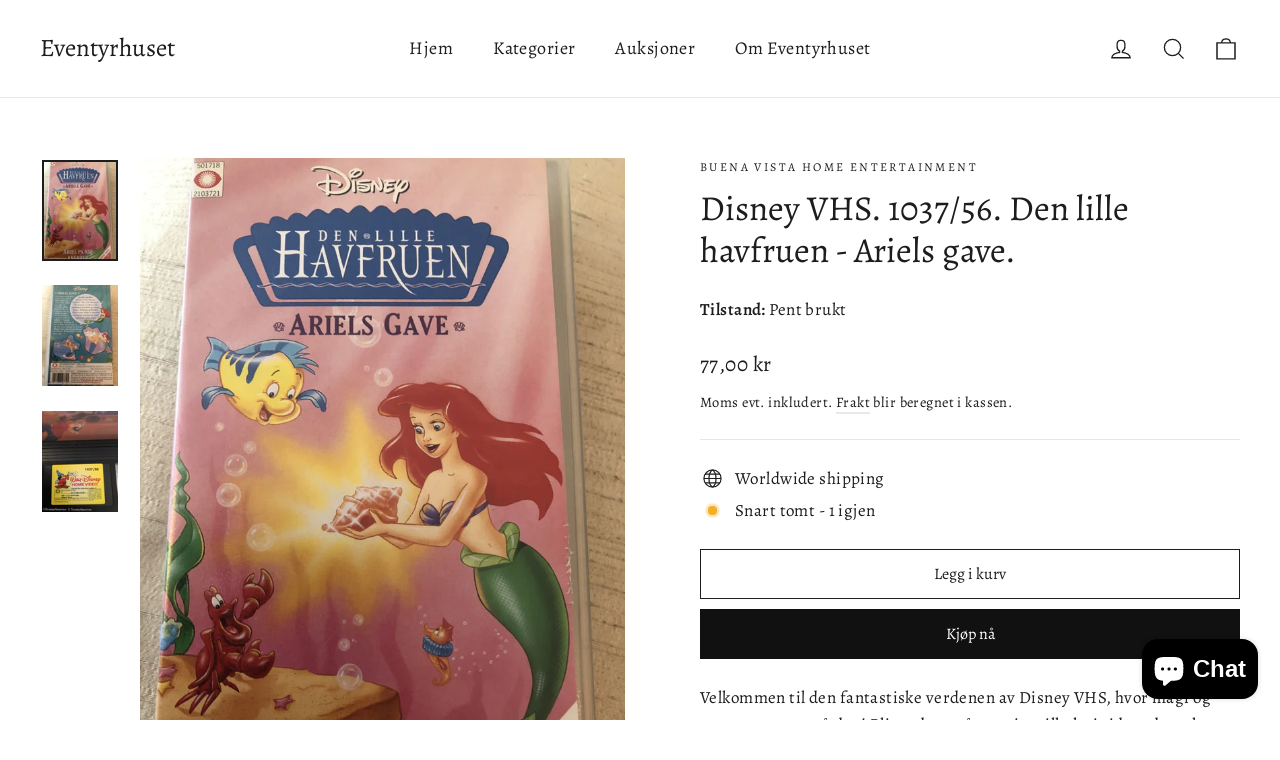

--- FILE ---
content_type: text/html; charset=utf-8
request_url: https://eventyrhuset.no/products/copy-of-disney-vhs-1666-56-den-lille-havfruen-doble-bobler
body_size: 54699
content:
<!doctype html>
<html class="no-js" lang="nb" dir="ltr">
<head>
	<script id="pandectes-rules">   /* PANDECTES-GDPR: DO NOT MODIFY AUTO GENERATED CODE OF THIS SCRIPT */      window.PandectesSettings = {"store":{"plan":"basic","theme":"Motion","primaryLocale":"nb","adminMode":false},"tsPublished":1702235346,"declaration":{"showPurpose":false,"showProvider":false,"declIntroText":"We use cookies to optimize website functionality, analyze the performance, and provide personalized experience to you. Some cookies are essential to make the website operate and function correctly. Those cookies cannot be disabled. In this window you can manage your preference of cookies.","showDateGenerated":true},"language":{"languageMode":"Single","fallbackLanguage":"en","languageDetection":"browser","languagesSupported":[]},"texts":{"managed":{"headerText":{"en":"We respect your privacy"},"consentText":{"en":"This website uses cookies to ensure you get the best experience."},"dismissButtonText":{"en":"Ok"},"linkText":{"en":"Learn more"},"imprintText":{"en":"Imprint"},"preferencesButtonText":{"en":"Preferences"},"allowButtonText":{"en":"Accept"},"denyButtonText":{"en":"Decline"},"leaveSiteButtonText":{"en":"Leave this site"},"cookiePolicyText":{"en":"Cookie policy"},"preferencesPopupTitleText":{"en":"Manage consent preferences"},"preferencesPopupIntroText":{"en":"We use cookies to optimize website functionality, analyze the performance, and provide personalized experience to you. Some cookies are essential to make the website operate and function correctly. Those cookies cannot be disabled. In this window you can manage your preference of cookies."},"preferencesPopupCloseButtonText":{"en":"Close"},"preferencesPopupAcceptAllButtonText":{"en":"Accept all"},"preferencesPopupRejectAllButtonText":{"en":"Reject all"},"preferencesPopupSaveButtonText":{"en":"Save preferences"},"accessSectionTitleText":{"en":"Data portability"},"accessSectionParagraphText":{"en":"You have the right to request access to your data at any time."},"rectificationSectionTitleText":{"en":"Data Rectification"},"rectificationSectionParagraphText":{"en":"You have the right to request your data to be updated whenever you think it is appropriate."},"erasureSectionTitleText":{"en":"Right to be forgotten"},"erasureSectionParagraphText":{"en":"You have the right to ask all your data to be erased. After that, you will no longer be able to access your account."},"declIntroText":{"en":"We use cookies to optimize website functionality, analyze the performance, and provide personalized experience to you. Some cookies are essential to make the website operate and function correctly. Those cookies cannot be disabled. In this window you can manage your preference of cookies."}},"categories":{"strictlyNecessaryCookiesTitleText":{"en":"Strictly necessary cookies"},"functionalityCookiesTitleText":{"en":"Functional cookies"},"performanceCookiesTitleText":{"en":"Performance cookies"},"targetingCookiesTitleText":{"en":"Targeting cookies"},"unclassifiedCookiesTitleText":{"en":"Unclassified cookies"},"strictlyNecessaryCookiesDescriptionText":{"en":"These cookies are essential in order to enable you to move around the website and use its features, such as accessing secure areas of the website. The website cannot function properly without these cookies."},"functionalityCookiesDescriptionText":{"en":"These cookies enable the site to provide enhanced functionality and personalisation. They may be set by us or by third party providers whose services we have added to our pages. If you do not allow these cookies then some or all of these services may not function properly."},"performanceCookiesDescriptionText":{"en":"These cookies enable us to monitor and improve the performance of our website. For example, they allow us to count visits, identify traffic sources and see which parts of the site are most popular."},"targetingCookiesDescriptionText":{"en":"These cookies may be set through our site by our advertising partners. They may be used by those companies to build a profile of your interests and show you relevant adverts on other sites.    They do not store directly personal information, but are based on uniquely identifying your browser and internet device. If you do not allow these cookies, you will experience less targeted advertising."},"unclassifiedCookiesDescriptionText":{"en":"Unclassified cookies are cookies that we are in the process of classifying, together with the providers of individual cookies."}},"auto":{"declName":{"en":"Name"},"declPath":{"en":"Path"},"declType":{"en":"Type"},"declDomain":{"en":"Domain"},"declPurpose":{"en":"Purpose"},"declProvider":{"en":"Provider"},"declRetention":{"en":"Retention"},"declFirstParty":{"en":"First-party"},"declThirdParty":{"en":"Third-party"},"declSeconds":{"en":"seconds"},"declMinutes":{"en":"minutes"},"declHours":{"en":"hours"},"declDays":{"en":"days"},"declMonths":{"en":"months"},"declYears":{"en":"years"},"declSession":{"en":"Session"},"cookiesDetailsText":{"en":"Cookies details"},"preferencesPopupAlwaysAllowedText":{"en":"Always allowed"},"submitButton":{"en":"Submit"},"submittingButton":{"en":"Submitting..."},"cancelButton":{"en":"Cancel"},"guestsSupportInfoText":{"en":"Please login with your customer account to further proceed."},"guestsSupportEmailPlaceholder":{"en":"E-mail address"},"guestsSupportEmailValidationError":{"en":"Email is not valid"},"guestsSupportEmailSuccessTitle":{"en":"Thank you for your request"},"guestsSupportEmailFailureTitle":{"en":"A problem occurred"},"guestsSupportEmailSuccessMessage":{"en":"If you are registered as a customer of this store, you will soon receive an email with instructions on how to proceed."},"guestsSupportEmailFailureMessage":{"en":"Your request was not submitted. Please try again and if problem persists, contact store owner for assistance."},"confirmationSuccessTitle":{"en":"Your request is verified"},"confirmationFailureTitle":{"en":"A problem occurred"},"confirmationSuccessMessage":{"en":"We will soon get back to you as to your request."},"confirmationFailureMessage":{"en":"Your request was not verified. Please try again and if problem persists, contact store owner for assistance"},"consentSectionTitleText":{"en":"Your cookie consent"},"consentSectionNoConsentText":{"en":"You have not consented to the cookies policy of this website."},"consentSectionConsentedText":{"en":"You consented to the cookies policy of this website on"},"consentStatus":{"en":"Consent preference"},"consentDate":{"en":"Consent date"},"consentId":{"en":"Consent ID"},"consentSectionChangeConsentActionText":{"en":"Change consent preference"},"accessSectionGDPRRequestsActionText":{"en":"Data subject requests"},"accessSectionAccountInfoActionText":{"en":"Personal data"},"accessSectionOrdersRecordsActionText":{"en":"Orders"},"accessSectionDownloadReportActionText":{"en":"Request export"},"rectificationCommentPlaceholder":{"en":"Describe what you want to be updated"},"rectificationCommentValidationError":{"en":"Comment is required"},"rectificationSectionEditAccountActionText":{"en":"Request an update"},"erasureSectionRequestDeletionActionText":{"en":"Request personal data deletion"}}},"library":{"previewMode":false,"fadeInTimeout":0,"defaultBlocked":7,"showLink":true,"showImprintLink":false,"enabled":true,"cookie":{"name":"_pandectes_gdpr","expiryDays":365,"secure":true,"domain":""},"dismissOnScroll":false,"dismissOnWindowClick":false,"dismissOnTimeout":false,"palette":{"popup":{"background":"#FFFFFF","backgroundForCalculations":{"a":1,"b":255,"g":255,"r":255},"text":"#000000"},"button":{"background":"transparent","backgroundForCalculations":{"a":1,"b":255,"g":255,"r":255},"text":"#000000","textForCalculation":{"a":1,"b":0,"g":0,"r":0},"border":"#000000"}},"content":{"href":"https://eventyrhuset.myshopify.com/policies/privacy-policy","imprintHref":"/","close":"&#10005;","target":"","logo":"<img class=\"cc-banner-logo\" height=\"40\" width=\"40\" src=\"https://cdn.shopify.com/s/files/1/2248/1331/t/8/assets/pandectes-logo.png?v=1702235345\" alt=\"Eventyrhuset\" />"},"window":"<div role=\"dialog\" aria-live=\"polite\" aria-label=\"cookieconsent\" aria-describedby=\"cookieconsent:desc\" id=\"pandectes-banner\" class=\"cc-window-wrapper cc-top-wrapper\"><div class=\"pd-cookie-banner-window cc-window {{classes}}\"><!--googleoff: all-->{{children}}<!--googleon: all--></div></div>","compliance":{"opt-both":"<div class=\"cc-compliance cc-highlight\">{{deny}}{{allow}}</div>"},"type":"opt-both","layouts":{"basic":"{{logo}}{{messagelink}}{{compliance}}{{close}}"},"position":"top","theme":"wired","revokable":true,"animateRevokable":false,"revokableReset":false,"revokableLogoUrl":"https://cdn.shopify.com/s/files/1/2248/1331/t/8/assets/pandectes-reopen-logo.png?v=1702235346","revokablePlacement":"bottom-left","revokableMarginHorizontal":15,"revokableMarginVertical":15,"static":false,"autoAttach":true,"hasTransition":true,"blacklistPage":[""]},"geolocation":{"brOnly":false,"caOnly":false,"chOnly":false,"euOnly":false,"jpOnly":false,"thOnly":false,"canadaOnly":false,"globalVisibility":true},"dsr":{"guestsSupport":false,"accessSectionDownloadReportAuto":false},"banner":{"resetTs":1702235344,"extraCss":"        .cc-banner-logo {max-width: 24em!important;}    @media(min-width: 768px) {.cc-window.cc-floating{max-width: 24em!important;width: 24em!important;}}    .cc-message, .cc-header, .cc-logo {text-align: left}    .cc-window-wrapper{z-index: 2147483647;}    .cc-window{z-index: 2147483647;font-family: inherit;}    .cc-header{font-family: inherit;}    .pd-cp-ui{font-family: inherit; background-color: #FFFFFF;color:#000000;}    button.pd-cp-btn, a.pd-cp-btn{}    input + .pd-cp-preferences-slider{background-color: rgba(0, 0, 0, 0.3)}    .pd-cp-scrolling-section::-webkit-scrollbar{background-color: rgba(0, 0, 0, 0.3)}    input:checked + .pd-cp-preferences-slider{background-color: rgba(0, 0, 0, 1)}    .pd-cp-scrolling-section::-webkit-scrollbar-thumb {background-color: rgba(0, 0, 0, 1)}    .pd-cp-ui-close{color:#000000;}    .pd-cp-preferences-slider:before{background-color: #FFFFFF}    .pd-cp-title:before {border-color: #000000!important}    .pd-cp-preferences-slider{background-color:#000000}    .pd-cp-toggle{color:#000000!important}    @media(max-width:699px) {.pd-cp-ui-close-top svg {fill: #000000}}    .pd-cp-toggle:hover,.pd-cp-toggle:visited,.pd-cp-toggle:active{color:#000000!important}    .pd-cookie-banner-window {box-shadow: 0 0 18px rgb(0 0 0 / 20%);}  ","customJavascript":null,"showPoweredBy":false,"hybridStrict":false,"cookiesBlockedByDefault":"7","isActive":false,"implicitSavePreferences":false,"cookieIcon":false,"blockBots":false,"showCookiesDetails":true,"hasTransition":true,"blockingPage":false,"showOnlyLandingPage":false,"leaveSiteUrl":"https://www.google.com","linkRespectStoreLang":false},"cookies":{"0":[],"1":[],"2":[],"4":[],"8":[]},"blocker":{"isActive":false,"googleConsentMode":{"id":"","analyticsId":"","isActive":false,"adStorageCategory":4,"analyticsStorageCategory":2,"personalizationStorageCategory":1,"functionalityStorageCategory":1,"customEvent":true,"securityStorageCategory":0,"redactData":true,"urlPassthrough":false},"facebookPixel":{"id":"","isActive":false,"ldu":false},"rakuten":{"isActive":false,"cmp":false,"ccpa":false},"gpcIsActive":false,"defaultBlocked":7,"patterns":{"whiteList":[],"blackList":{"1":[],"2":[],"4":[],"8":[]},"iframesWhiteList":[],"iframesBlackList":{"1":[],"2":[],"4":[],"8":[]},"beaconsWhiteList":[],"beaconsBlackList":{"1":[],"2":[],"4":[],"8":[]}}}}      !function(){"use strict";window.PandectesRules=window.PandectesRules||{},window.PandectesRules.manualBlacklist={1:[],2:[],4:[]},window.PandectesRules.blacklistedIFrames={1:[],2:[],4:[]},window.PandectesRules.blacklistedCss={1:[],2:[],4:[]},window.PandectesRules.blacklistedBeacons={1:[],2:[],4:[]};var e="javascript/blocked",t="_pandectes_gdpr";function n(e){return new RegExp(e.replace(/[/\\.+?$()]/g,"\\$&").replace("*","(.*)"))}var r=function(e){try{return JSON.parse(e)}catch(e){return!1}},a=function(e){var t=arguments.length>1&&void 0!==arguments[1]?arguments[1]:"log",n=new URLSearchParams(window.location.search);n.get("log")&&console[t]("PandectesRules: ".concat(e))};function i(e,t){var n=Object.keys(e);if(Object.getOwnPropertySymbols){var r=Object.getOwnPropertySymbols(e);t&&(r=r.filter((function(t){return Object.getOwnPropertyDescriptor(e,t).enumerable}))),n.push.apply(n,r)}return n}function s(e){for(var t=1;t<arguments.length;t++){var n=null!=arguments[t]?arguments[t]:{};t%2?i(Object(n),!0).forEach((function(t){o(e,t,n[t])})):Object.getOwnPropertyDescriptors?Object.defineProperties(e,Object.getOwnPropertyDescriptors(n)):i(Object(n)).forEach((function(t){Object.defineProperty(e,t,Object.getOwnPropertyDescriptor(n,t))}))}return e}function o(e,t,n){return t in e?Object.defineProperty(e,t,{value:n,enumerable:!0,configurable:!0,writable:!0}):e[t]=n,e}function c(e,t){return function(e){if(Array.isArray(e))return e}(e)||function(e,t){var n=null==e?null:"undefined"!=typeof Symbol&&e[Symbol.iterator]||e["@@iterator"];if(null==n)return;var r,a,i=[],s=!0,o=!1;try{for(n=n.call(e);!(s=(r=n.next()).done)&&(i.push(r.value),!t||i.length!==t);s=!0);}catch(e){o=!0,a=e}finally{try{s||null==n.return||n.return()}finally{if(o)throw a}}return i}(e,t)||u(e,t)||function(){throw new TypeError("Invalid attempt to destructure non-iterable instance.\nIn order to be iterable, non-array objects must have a [Symbol.iterator]() method.")}()}function l(e){return function(e){if(Array.isArray(e))return d(e)}(e)||function(e){if("undefined"!=typeof Symbol&&null!=e[Symbol.iterator]||null!=e["@@iterator"])return Array.from(e)}(e)||u(e)||function(){throw new TypeError("Invalid attempt to spread non-iterable instance.\nIn order to be iterable, non-array objects must have a [Symbol.iterator]() method.")}()}function u(e,t){if(e){if("string"==typeof e)return d(e,t);var n=Object.prototype.toString.call(e).slice(8,-1);return"Object"===n&&e.constructor&&(n=e.constructor.name),"Map"===n||"Set"===n?Array.from(e):"Arguments"===n||/^(?:Ui|I)nt(?:8|16|32)(?:Clamped)?Array$/.test(n)?d(e,t):void 0}}function d(e,t){(null==t||t>e.length)&&(t=e.length);for(var n=0,r=new Array(t);n<t;n++)r[n]=e[n];return r}var f=!(void 0===window.dataLayer||!Array.isArray(window.dataLayer)||!window.dataLayer.some((function(e){return"pandectes_full_scan"===e.event})));a("userAgent -> ".concat(window.navigator.userAgent.substring(0,50)));var p=function(){var e,n=arguments.length>0&&void 0!==arguments[0]?arguments[0]:t,a="; "+document.cookie,i=a.split("; "+n+"=");if(i.length<2)e={};else{var s=i.pop(),o=s.split(";");e=window.atob(o.shift())}var c=r(e);return!1!==c?c:e}(),g=window.PandectesSettings,y=g.banner.isActive,h=g.blocker.defaultBlocked,m=p&&null!==p.preferences&&void 0!==p.preferences?p.preferences:null,w=f?0:y?null===m?h:m:0,v={1:0==(1&w),2:0==(2&w),4:0==(4&w)},b=window.PandectesSettings.blocker.patterns,k=b.blackList,L=b.whiteList,S=b.iframesBlackList,P=b.iframesWhiteList,A=b.beaconsBlackList,C=b.beaconsWhiteList,_={blackList:[],whiteList:[],iframesBlackList:{1:[],2:[],4:[],8:[]},iframesWhiteList:[],beaconsBlackList:{1:[],2:[],4:[],8:[]},beaconsWhiteList:[]};[1,2,4].map((function(e){var t;v[e]||((t=_.blackList).push.apply(t,l(k[e].length?k[e].map(n):[])),_.iframesBlackList[e]=S[e].length?S[e].map(n):[],_.beaconsBlackList[e]=A[e].length?A[e].map(n):[])})),_.whiteList=L.length?L.map(n):[],_.iframesWhiteList=P.length?P.map(n):[],_.beaconsWhiteList=C.length?C.map(n):[];var B={scripts:[],iframes:{1:[],2:[],4:[]},beacons:{1:[],2:[],4:[]},css:{1:[],2:[],4:[]}},E=function(t,n){return t&&(!n||n!==e)&&(!_.blackList||_.blackList.some((function(e){return e.test(t)})))&&(!_.whiteList||_.whiteList.every((function(e){return!e.test(t)})))},O=function(e){var t=e.getAttribute("src");return _.blackList&&_.blackList.every((function(e){return!e.test(t)}))||_.whiteList&&_.whiteList.some((function(e){return e.test(t)}))},I=function(e,t){var n=_.iframesBlackList[t],r=_.iframesWhiteList;return e&&(!n||n.some((function(t){return t.test(e)})))&&(!r||r.every((function(t){return!t.test(e)})))},j=function(e,t){var n=_.beaconsBlackList[t],r=_.beaconsWhiteList;return e&&(!n||n.some((function(t){return t.test(e)})))&&(!r||r.every((function(t){return!t.test(e)})))},R=new MutationObserver((function(e){for(var t=0;t<e.length;t++)for(var n=e[t].addedNodes,r=0;r<n.length;r++){var a=n[r],i=a.dataset&&a.dataset.cookiecategory;if(1===a.nodeType&&"LINK"===a.tagName){var s=a.dataset&&a.dataset.href;if(s&&i)switch(i){case"functionality":case"C0001":B.css[1].push(s);break;case"performance":case"C0002":B.css[2].push(s);break;case"targeting":case"C0003":B.css[4].push(s)}}}})),T=new MutationObserver((function(t){for(var n=0;n<t.length;n++)for(var r=t[n].addedNodes,a=function(t){var n=r[t],a=n.src||n.dataset&&n.dataset.src,i=n.dataset&&n.dataset.cookiecategory;if(1===n.nodeType&&"IFRAME"===n.tagName){if(a){var s=!1;I(a,1)||"functionality"===i||"C0001"===i?(s=!0,B.iframes[1].push(a)):I(a,2)||"performance"===i||"C0002"===i?(s=!0,B.iframes[2].push(a)):(I(a,4)||"targeting"===i||"C0003"===i)&&(s=!0,B.iframes[4].push(a)),s&&(n.removeAttribute("src"),n.setAttribute("data-src",a))}}else if(1===n.nodeType&&"IMG"===n.tagName){if(a){var o=!1;j(a,1)?(o=!0,B.beacons[1].push(a)):j(a,2)?(o=!0,B.beacons[2].push(a)):j(a,4)&&(o=!0,B.beacons[4].push(a)),o&&(n.removeAttribute("src"),n.setAttribute("data-src",a))}}else if(1===n.nodeType&&"LINK"===n.tagName){var c=n.dataset&&n.dataset.href;if(c&&i)switch(i){case"functionality":case"C0001":B.css[1].push(c);break;case"performance":case"C0002":B.css[2].push(c);break;case"targeting":case"C0003":B.css[4].push(c)}}else if(1===n.nodeType&&"SCRIPT"===n.tagName){var l=n.type,u=!1;if(E(a,l))u=!0;else if(a&&i)switch(i){case"functionality":case"C0001":u=!0,window.PandectesRules.manualBlacklist[1].push(a);break;case"performance":case"C0002":u=!0,window.PandectesRules.manualBlacklist[2].push(a);break;case"targeting":case"C0003":u=!0,window.PandectesRules.manualBlacklist[4].push(a)}if(u){B.scripts.push([n,l]),n.type=e;n.addEventListener("beforescriptexecute",(function t(r){n.getAttribute("type")===e&&r.preventDefault(),n.removeEventListener("beforescriptexecute",t)})),n.parentElement&&n.parentElement.removeChild(n)}}},i=0;i<r.length;i++)a(i)})),x=document.createElement,N={src:Object.getOwnPropertyDescriptor(HTMLScriptElement.prototype,"src"),type:Object.getOwnPropertyDescriptor(HTMLScriptElement.prototype,"type")};window.PandectesRules.unblockCss=function(e){var t=B.css[e]||[];t.length&&a("Unblocking CSS for ".concat(e)),t.forEach((function(e){var t=document.querySelector('link[data-href^="'.concat(e,'"]'));t.removeAttribute("data-href"),t.href=e})),B.css[e]=[]},window.PandectesRules.unblockIFrames=function(e){var t=B.iframes[e]||[];t.length&&a("Unblocking IFrames for ".concat(e)),_.iframesBlackList[e]=[],t.forEach((function(e){var t=document.querySelector('iframe[data-src^="'.concat(e,'"]'));t.removeAttribute("data-src"),t.src=e})),B.iframes[e]=[]},window.PandectesRules.unblockBeacons=function(e){var t=B.beacons[e]||[];t.length&&a("Unblocking Beacons for ".concat(e)),_.beaconsBlackList[e]=[],t.forEach((function(e){var t=document.querySelector('img[data-src^="'.concat(e,'"]'));t.removeAttribute("data-src"),t.src=e})),B.beacons[e]=[]},window.PandectesRules.unblockInlineScripts=function(e){var t=1===e?"functionality":2===e?"performance":"targeting";document.querySelectorAll('script[type="javascript/blocked"][data-cookiecategory="'.concat(t,'"]')).forEach((function(e){var t=e.textContent;e.parentNode.removeChild(e);var n=document.createElement("script");n.type="text/javascript",n.textContent=t,document.body.appendChild(n)}))},window.PandectesRules.unblock=function(t){t.length<1?(_.blackList=[],_.whiteList=[],_.iframesBlackList=[],_.iframesWhiteList=[]):(_.blackList&&(_.blackList=_.blackList.filter((function(e){return t.every((function(t){return"string"==typeof t?!e.test(t):t instanceof RegExp?e.toString()!==t.toString():void 0}))}))),_.whiteList&&(_.whiteList=[].concat(l(_.whiteList),l(t.map((function(e){if("string"==typeof e){var t=".*"+n(e)+".*";if(_.whiteList.every((function(e){return e.toString()!==t.toString()})))return new RegExp(t)}else if(e instanceof RegExp&&_.whiteList.every((function(t){return t.toString()!==e.toString()})))return e;return null})).filter(Boolean)))));for(var r=document.querySelectorAll('script[type="'.concat(e,'"]')),i=0;i<r.length;i++){var s=r[i];O(s)&&(B.scripts.push([s,"application/javascript"]),s.parentElement.removeChild(s))}var o=0;l(B.scripts).forEach((function(e,t){var n=c(e,2),r=n[0],a=n[1];if(O(r)){for(var i=document.createElement("script"),s=0;s<r.attributes.length;s++){var l=r.attributes[s];"src"!==l.name&&"type"!==l.name&&i.setAttribute(l.name,r.attributes[s].value)}i.setAttribute("src",r.src),i.setAttribute("type",a||"application/javascript"),document.head.appendChild(i),B.scripts.splice(t-o,1),o++}})),0==_.blackList.length&&0===_.iframesBlackList[1].length&&0===_.iframesBlackList[2].length&&0===_.iframesBlackList[4].length&&0===_.beaconsBlackList[1].length&&0===_.beaconsBlackList[2].length&&0===_.beaconsBlackList[4].length&&(a("Disconnecting observers"),T.disconnect(),R.disconnect())};var M,D,W=window.PandectesSettings.store.adminMode,F=window.PandectesSettings.blocker;M=function(){!function(){var e=window.Shopify.trackingConsent;try{var t=W&&!window.Shopify.AdminBarInjector,n={preferences:0==(1&w)||f||t,analytics:0==(2&w)||f||t,marketing:0==(4&w)||f||t};e.firstPartyMarketingAllowed()===n.marketing&&e.analyticsProcessingAllowed()===n.analytics&&e.preferencesProcessingAllowed()===n.preferences||e.setTrackingConsent(n,(function(e){e&&e.error?a("Shopify.customerPrivacy API - failed to setTrackingConsent"):a("Shopify.customerPrivacy API - setTrackingConsent(".concat(JSON.stringify(n),")"))}))}catch(e){a("Shopify.customerPrivacy API - exception")}}(),function(){var e=window.Shopify.trackingConsent,t=e.currentVisitorConsent();if(F.gpcIsActive&&"CCPA"===e.getRegulation()&&"no"===t.gpc&&"yes"!==t.sale_of_data){var n={sale_of_data:!1};e.setTrackingConsent(n,(function(e){e&&e.error?a("Shopify.customerPrivacy API - failed to setTrackingConsent({".concat(JSON.stringify(n),")")):a("Shopify.customerPrivacy API - setTrackingConsent(".concat(JSON.stringify(n),")"))}))}}()},D=null,window.Shopify&&window.Shopify.loadFeatures&&window.Shopify.trackingConsent?M():D=setInterval((function(){window.Shopify&&window.Shopify.loadFeatures&&(clearInterval(D),window.Shopify.loadFeatures([{name:"consent-tracking-api",version:"0.1"}],(function(e){e?a("Shopify.customerPrivacy API - failed to load"):(a("Shopify.customerPrivacy API - loaded"),M())})))}),10);var z=window.PandectesSettings,U=z.banner.isActive,q=z.blocker.googleConsentMode,J=q.isActive,H=q.customEvent,$=q.redactData,G=q.urlPassthrough,K=q.adStorageCategory,V=q.analyticsStorageCategory,Y=q.functionalityStorageCategory,Q=q.personalizationStorageCategory,X=q.securityStorageCategory;function Z(){window.dataLayer.push(arguments)}window.dataLayer=window.dataLayer||[];var ee,te,ne={hasInitialized:!1,ads_data_redaction:!1,url_passthrough:!1,storage:{ad_storage:"granted",analytics_storage:"granted",functionality_storage:"granted",personalization_storage:"granted",security_storage:"granted",wait_for_update:500}};if(U&&J){var re=0==(w&K)?"granted":"denied",ae=0==(w&V)?"granted":"denied",ie=0==(w&Y)?"granted":"denied",se=0==(w&Q)?"granted":"denied",oe=0==(w&X)?"granted":"denied";ne.hasInitialized=!0,ne.ads_data_redaction="denied"===re&&$,ne.url_passthrough=G,ne.storage.ad_storage=re,ne.storage.analytics_storage=ae,ne.storage.functionality_storage=ie,ne.storage.personalization_storage=se,ne.storage.security_storage=oe,ne.ads_data_redaction&&Z("set","ads_data_redaction",ne.ads_data_redaction),ne.url_passthrough&&Z("set","url_passthrough",ne.url_passthrough),Z("consent","default",ne.storage),a("Google consent mode initialized")}U&&H&&(te=7===(ee=w)?"deny":0===ee?"allow":"mixed",window.dataLayer.push({event:"Pandectes_Consent_Update",pandectes_status:te,pandectes_categories:{C0000:"allow",C0001:v[1]?"allow":"deny",C0002:v[2]?"allow":"deny",C0003:v[4]?"allow":"deny"}}),a("PandectesCustomEvent pushed to the dataLayer")),window.PandectesRules.gcm=ne;var ce=window.PandectesSettings,le=ce.banner.isActive,ue=ce.blocker.isActive;a("Blocker -> "+(ue?"Active":"Inactive")),a("Banner -> "+(le?"Active":"Inactive")),a("ActualPrefs -> "+w);var de=null===m&&/\/checkouts\//.test(window.location.pathname);0!==w&&!1===f&&ue&&!de?(a("Blocker will execute"),document.createElement=function(){for(var t=arguments.length,n=new Array(t),r=0;r<t;r++)n[r]=arguments[r];if("script"!==n[0].toLowerCase())return x.bind?x.bind(document).apply(void 0,n):x;var a=x.bind(document).apply(void 0,n);try{Object.defineProperties(a,{src:s(s({},N.src),{},{set:function(t){E(t,a.type)&&N.type.set.call(this,e),N.src.set.call(this,t)}}),type:s(s({},N.type),{},{get:function(){var t=N.type.get.call(this);return t===e||E(this.src,t)?null:t},set:function(t){var n=E(a.src,a.type)?e:t;N.type.set.call(this,n)}})}),a.setAttribute=function(t,n){if("type"===t){var r=E(a.src,a.type)?e:n;N.type.set.call(a,r)}else"src"===t?(E(n,a.type)&&N.type.set.call(a,e),N.src.set.call(a,n)):HTMLScriptElement.prototype.setAttribute.call(a,t,n)}}catch(e){console.warn("Yett: unable to prevent script execution for script src ",a.src,".\n",'A likely cause would be because you are using a third-party browser extension that monkey patches the "document.createElement" function.')}return a},T.observe(document.documentElement,{childList:!0,subtree:!0}),R.observe(document.documentElement,{childList:!0,subtree:!0})):a("Blocker will not execute")}();
</script>
  <meta charset="utf-8">
  <meta http-equiv="X-UA-Compatible" content="IE=edge,chrome=1">
  <meta name="viewport" content="width=device-width,initial-scale=1">
  <meta name="theme-color" content="#111111">
  <link rel="canonical" href="https://eventyrhuset.no/products/copy-of-disney-vhs-1666-56-den-lille-havfruen-doble-bobler">
  <link rel="preconnect" href="https://cdn.shopify.com" crossorigin>
  <link rel="preconnect" href="https://fonts.shopifycdn.com" crossorigin>
  <link rel="dns-prefetch" href="https://productreviews.shopifycdn.com">
  <link rel="dns-prefetch" href="https://ajax.googleapis.com">
  <link rel="dns-prefetch" href="https://maps.googleapis.com">
  <link rel="dns-prefetch" href="https://maps.gstatic.com"><title>Disney VHS. 1037/56. Den lille havfruen - Ariels gave.
&ndash; Eventyrhuset
</title>
<meta name="description" content="Velkommen til den fantastiske verdenen av Disney VHS, hvor magi og eventyr venter på deg! Bli med oss på en reise tilbake i tid med en ekte klassiker - Den lille havfruen: Ariels gave. Dykk ned i en undervannsverden fylt med sjarm og fortryllelse med denne herlige Disney-filmen på VHS. Ariel, den nysgjerrige havfruen, "><meta property="og:site_name" content="Eventyrhuset">
  <meta property="og:url" content="https://eventyrhuset.no/products/copy-of-disney-vhs-1666-56-den-lille-havfruen-doble-bobler">
  <meta property="og:title" content="Disney VHS. 1037/56. Den lille havfruen - Ariels gave.">
  <meta property="og:type" content="product">
  <meta property="og:description" content="Velkommen til den fantastiske verdenen av Disney VHS, hvor magi og eventyr venter på deg! Bli med oss på en reise tilbake i tid med en ekte klassiker - Den lille havfruen: Ariels gave. Dykk ned i en undervannsverden fylt med sjarm og fortryllelse med denne herlige Disney-filmen på VHS. Ariel, den nysgjerrige havfruen, "><meta property="og:image" content="http://eventyrhuset.no/cdn/shop/files/disney-vhs-1037-56-den-lille-havfruen-ariels-gave-188.jpg?v=1716126744">
    <meta property="og:image:secure_url" content="https://eventyrhuset.no/cdn/shop/files/disney-vhs-1037-56-den-lille-havfruen-ariels-gave-188.jpg?v=1716126744">
    <meta property="og:image:width" content="768">
    <meta property="og:image:height" content="1024"><meta name="twitter:site" content="@">
  <meta name="twitter:card" content="summary_large_image">
  <meta name="twitter:title" content="Disney VHS. 1037/56. Den lille havfruen - Ariels gave.">
  <meta name="twitter:description" content="Velkommen til den fantastiske verdenen av Disney VHS, hvor magi og eventyr venter på deg! Bli med oss på en reise tilbake i tid med en ekte klassiker - Den lille havfruen: Ariels gave. Dykk ned i en undervannsverden fylt med sjarm og fortryllelse med denne herlige Disney-filmen på VHS. Ariel, den nysgjerrige havfruen, ">
<style data-shopify>@font-face {
  font-family: Alegreya;
  font-weight: 400;
  font-style: normal;
  font-display: swap;
  src: url("//eventyrhuset.no/cdn/fonts/alegreya/alegreya_n4.9d59d35c9865f13cc7223c9847768350c0c7301a.woff2") format("woff2"),
       url("//eventyrhuset.no/cdn/fonts/alegreya/alegreya_n4.a883043573688913d15d350b7a40349399b2ef99.woff") format("woff");
}

  @font-face {
  font-family: Alegreya;
  font-weight: 400;
  font-style: normal;
  font-display: swap;
  src: url("//eventyrhuset.no/cdn/fonts/alegreya/alegreya_n4.9d59d35c9865f13cc7223c9847768350c0c7301a.woff2") format("woff2"),
       url("//eventyrhuset.no/cdn/fonts/alegreya/alegreya_n4.a883043573688913d15d350b7a40349399b2ef99.woff") format("woff");
}


  @font-face {
  font-family: Alegreya;
  font-weight: 600;
  font-style: normal;
  font-display: swap;
  src: url("//eventyrhuset.no/cdn/fonts/alegreya/alegreya_n6.153f38d8855205bc2c2131142a6767c19931a8da.woff2") format("woff2"),
       url("//eventyrhuset.no/cdn/fonts/alegreya/alegreya_n6.cf6f18085fad5f222ecdada88df93ecef4d74ea2.woff") format("woff");
}

  @font-face {
  font-family: Alegreya;
  font-weight: 400;
  font-style: italic;
  font-display: swap;
  src: url("//eventyrhuset.no/cdn/fonts/alegreya/alegreya_i4.8dee6f2ed2ce33b7dc66259131d71ed090011461.woff2") format("woff2"),
       url("//eventyrhuset.no/cdn/fonts/alegreya/alegreya_i4.f1e64827a79062bc46c078ea2821c6711f0f09ad.woff") format("woff");
}

  @font-face {
  font-family: Alegreya;
  font-weight: 600;
  font-style: italic;
  font-display: swap;
  src: url("//eventyrhuset.no/cdn/fonts/alegreya/alegreya_i6.73ab3624778a149f1407e1e3805fbd4753fe1bd8.woff2") format("woff2"),
       url("//eventyrhuset.no/cdn/fonts/alegreya/alegreya_i6.39998736b7fad92b495ad9e672575636d475b60f.woff") format("woff");
}

</style><link href="//eventyrhuset.no/cdn/shop/t/8/assets/theme.css?v=18708607980438190801697306850" rel="stylesheet" type="text/css" media="all" />
<style data-shopify>:root {
    --typeHeaderPrimary: Alegreya;
    --typeHeaderFallback: serif;
    --typeHeaderSize: 35px;
    --typeHeaderWeight: 400;
    --typeHeaderLineHeight: 1.2;
    --typeHeaderSpacing: 0.0em;

    --typeBasePrimary:Alegreya;
    --typeBaseFallback:serif;
    --typeBaseSize: 17px;
    --typeBaseWeight: 400;
    --typeBaseLineHeight: 1.6;
    --typeBaseSpacing: 0.025em;

    --iconWeight: 3px;
    --iconLinecaps: miter;
  }

  
.collection-hero__content:before,
  .hero__image-wrapper:before,
  .hero__media:before {
    background-image: linear-gradient(to bottom, rgba(0, 0, 0, 0.0) 0%, rgba(0, 0, 0, 0.0) 40%, rgba(0, 0, 0, 0.62) 100%);
  }

  .skrim__item-content .skrim__overlay:after {
    background-image: linear-gradient(to bottom, rgba(0, 0, 0, 0.0) 30%, rgba(0, 0, 0, 0.62) 100%);
  }

  .placeholder-content {
    background-image: linear-gradient(100deg, #ffffff 40%, #f7f7f7 63%, #ffffff 79%);
  }</style><script>
    document.documentElement.className = document.documentElement.className.replace('no-js', 'js');

    window.theme = window.theme || {};
    theme.routes = {
      home: "/",
      cart: "/cart.js",
      cartPage: "/cart",
      cartAdd: "/cart/add.js",
      cartChange: "/cart/change.js",
      search: "/search",
      predictiveSearch: "/search/suggest"
    };
    theme.strings = {
      soldOut: "Utsolgt",
      unavailable: "Ikke tilgjengelig",
      inStockLabel: "På lager, klar til å sendes",
      oneStockLabel: "Snart tomt - [count] igjen",
      otherStockLabel: "Snart tomt - [count] igjen",
      willNotShipUntil: "Klar til å sendes [date]",
      willBeInStockAfter: "Tilbake på lager [date]",
      waitingForStock: "Tilgjengelig",
      cartSavings: "Du sparer [savings]",
      cartEmpty: "Kurven din er tom",
      cartTermsConfirmation: "Du må akseptere betingelser for å sjekke ut",
      searchCollections: "Samlinger",
      searchPages: "Sider",
      searchArticles: "Artikler",
      maxQuantity: "Du kan kun ha [quantity] av [title] i kassen."
    };
    theme.settings = {
      cartType: "drawer",
      isCustomerTemplate: false,
      moneyFormat: "{{amount_with_comma_separator}} kr",
      predictiveSearch: true,
      predictiveSearchType: null,
      quickView: false,
      themeName: 'Motion',
      themeVersion: "10.4.0"
    };
  </script>

  <script>window.performance && window.performance.mark && window.performance.mark('shopify.content_for_header.start');</script><meta name="google-site-verification" content="xwBtEEInkDvnthAKHHaHEDcfsEols2-BBJJiHqc6nCk">
<meta name="facebook-domain-verification" content="zn9ya8bxqu5zqwyxioivrmti8s8k3g">
<meta id="shopify-digital-wallet" name="shopify-digital-wallet" content="/22481331/digital_wallets/dialog">
<meta name="shopify-checkout-api-token" content="0c00daf6c2f10a6e549df3420e5fee5a">
<meta id="in-context-paypal-metadata" data-shop-id="22481331" data-venmo-supported="false" data-environment="production" data-locale="en_US" data-paypal-v4="true" data-currency="NOK">
<link rel="alternate" type="application/json+oembed" href="https://eventyrhuset.no/products/copy-of-disney-vhs-1666-56-den-lille-havfruen-doble-bobler.oembed">
<script async="async" src="/checkouts/internal/preloads.js?locale=nb-NO"></script>
<script id="shopify-features" type="application/json">{"accessToken":"0c00daf6c2f10a6e549df3420e5fee5a","betas":["rich-media-storefront-analytics"],"domain":"eventyrhuset.no","predictiveSearch":true,"shopId":22481331,"locale":"nb"}</script>
<script>var Shopify = Shopify || {};
Shopify.shop = "eventyrhuset.myshopify.com";
Shopify.locale = "nb";
Shopify.currency = {"active":"NOK","rate":"1.0"};
Shopify.country = "NO";
Shopify.theme = {"name":"Motion","id":125104881747,"schema_name":"Motion","schema_version":"10.4.0","theme_store_id":847,"role":"main"};
Shopify.theme.handle = "null";
Shopify.theme.style = {"id":null,"handle":null};
Shopify.cdnHost = "eventyrhuset.no/cdn";
Shopify.routes = Shopify.routes || {};
Shopify.routes.root = "/";</script>
<script type="module">!function(o){(o.Shopify=o.Shopify||{}).modules=!0}(window);</script>
<script>!function(o){function n(){var o=[];function n(){o.push(Array.prototype.slice.apply(arguments))}return n.q=o,n}var t=o.Shopify=o.Shopify||{};t.loadFeatures=n(),t.autoloadFeatures=n()}(window);</script>
<script id="shop-js-analytics" type="application/json">{"pageType":"product"}</script>
<script defer="defer" async type="module" src="//eventyrhuset.no/cdn/shopifycloud/shop-js/modules/v2/client.init-shop-cart-sync_Ck1zgi6O.nb.esm.js"></script>
<script defer="defer" async type="module" src="//eventyrhuset.no/cdn/shopifycloud/shop-js/modules/v2/chunk.common_rE7lmuZt.esm.js"></script>
<script type="module">
  await import("//eventyrhuset.no/cdn/shopifycloud/shop-js/modules/v2/client.init-shop-cart-sync_Ck1zgi6O.nb.esm.js");
await import("//eventyrhuset.no/cdn/shopifycloud/shop-js/modules/v2/chunk.common_rE7lmuZt.esm.js");

  window.Shopify.SignInWithShop?.initShopCartSync?.({"fedCMEnabled":true,"windoidEnabled":true});

</script>
<script>(function() {
  var isLoaded = false;
  function asyncLoad() {
    if (isLoaded) return;
    isLoaded = true;
    var urls = ["https:\/\/webhooks.sonshaw.com\/js\/disable_click.min.js?shop=eventyrhuset.myshopify.com","https:\/\/chimpstatic.com\/mcjs-connected\/js\/users\/24f088e68478abb33f70147ea\/166cf0e4dc37487ce55efc543.js?shop=eventyrhuset.myshopify.com","https:\/\/ecommplugins-scripts.trustpilot.com\/v2.1\/js\/header.min.js?settings=eyJrZXkiOiJDTTRkMkQ5SGFBbXpGZFhFIiwicyI6Im5vbmUifQ==\u0026shop=eventyrhuset.myshopify.com","https:\/\/ecommplugins-trustboxsettings.trustpilot.com\/eventyrhuset.myshopify.com.js?settings=1760042225318\u0026shop=eventyrhuset.myshopify.com","https:\/\/widget.trustpilot.com\/bootstrap\/v5\/tp.widget.sync.bootstrap.min.js?shop=eventyrhuset.myshopify.com","https:\/\/ecommplugins-scripts.trustpilot.com\/v2.1\/js\/success.min.js?settings=eyJrZXkiOiJDTTRkMkQ5SGFBbXpGZFhFIiwicyI6Im5vbmUiLCJ0IjpbIm9yZGVycy9mdWxmaWxsZWQiXSwidiI6IiIsImEiOiIifQ==\u0026shop=eventyrhuset.myshopify.com"];
    for (var i = 0; i < urls.length; i++) {
      var s = document.createElement('script');
      s.type = 'text/javascript';
      s.async = true;
      s.src = urls[i];
      var x = document.getElementsByTagName('script')[0];
      x.parentNode.insertBefore(s, x);
    }
  };
  if(window.attachEvent) {
    window.attachEvent('onload', asyncLoad);
  } else {
    window.addEventListener('load', asyncLoad, false);
  }
})();</script>
<script id="__st">var __st={"a":22481331,"offset":3600,"reqid":"fbf01e8e-39e3-43b1-9e6c-7e2ae44924ce-1768793462","pageurl":"eventyrhuset.no\/products\/copy-of-disney-vhs-1666-56-den-lille-havfruen-doble-bobler","u":"a331d0d886d7","p":"product","rtyp":"product","rid":1294322204740};</script>
<script>window.ShopifyPaypalV4VisibilityTracking = true;</script>
<script id="captcha-bootstrap">!function(){'use strict';const t='contact',e='account',n='new_comment',o=[[t,t],['blogs',n],['comments',n],[t,'customer']],c=[[e,'customer_login'],[e,'guest_login'],[e,'recover_customer_password'],[e,'create_customer']],r=t=>t.map((([t,e])=>`form[action*='/${t}']:not([data-nocaptcha='true']) input[name='form_type'][value='${e}']`)).join(','),a=t=>()=>t?[...document.querySelectorAll(t)].map((t=>t.form)):[];function s(){const t=[...o],e=r(t);return a(e)}const i='password',u='form_key',d=['recaptcha-v3-token','g-recaptcha-response','h-captcha-response',i],f=()=>{try{return window.sessionStorage}catch{return}},m='__shopify_v',_=t=>t.elements[u];function p(t,e,n=!1){try{const o=window.sessionStorage,c=JSON.parse(o.getItem(e)),{data:r}=function(t){const{data:e,action:n}=t;return t[m]||n?{data:e,action:n}:{data:t,action:n}}(c);for(const[e,n]of Object.entries(r))t.elements[e]&&(t.elements[e].value=n);n&&o.removeItem(e)}catch(o){console.error('form repopulation failed',{error:o})}}const l='form_type',E='cptcha';function T(t){t.dataset[E]=!0}const w=window,h=w.document,L='Shopify',v='ce_forms',y='captcha';let A=!1;((t,e)=>{const n=(g='f06e6c50-85a8-45c8-87d0-21a2b65856fe',I='https://cdn.shopify.com/shopifycloud/storefront-forms-hcaptcha/ce_storefront_forms_captcha_hcaptcha.v1.5.2.iife.js',D={infoText:'Beskyttet av hCaptcha',privacyText:'Personvern',termsText:'Vilkår'},(t,e,n)=>{const o=w[L][v],c=o.bindForm;if(c)return c(t,g,e,D).then(n);var r;o.q.push([[t,g,e,D],n]),r=I,A||(h.body.append(Object.assign(h.createElement('script'),{id:'captcha-provider',async:!0,src:r})),A=!0)});var g,I,D;w[L]=w[L]||{},w[L][v]=w[L][v]||{},w[L][v].q=[],w[L][y]=w[L][y]||{},w[L][y].protect=function(t,e){n(t,void 0,e),T(t)},Object.freeze(w[L][y]),function(t,e,n,w,h,L){const[v,y,A,g]=function(t,e,n){const i=e?o:[],u=t?c:[],d=[...i,...u],f=r(d),m=r(i),_=r(d.filter((([t,e])=>n.includes(e))));return[a(f),a(m),a(_),s()]}(w,h,L),I=t=>{const e=t.target;return e instanceof HTMLFormElement?e:e&&e.form},D=t=>v().includes(t);t.addEventListener('submit',(t=>{const e=I(t);if(!e)return;const n=D(e)&&!e.dataset.hcaptchaBound&&!e.dataset.recaptchaBound,o=_(e),c=g().includes(e)&&(!o||!o.value);(n||c)&&t.preventDefault(),c&&!n&&(function(t){try{if(!f())return;!function(t){const e=f();if(!e)return;const n=_(t);if(!n)return;const o=n.value;o&&e.removeItem(o)}(t);const e=Array.from(Array(32),(()=>Math.random().toString(36)[2])).join('');!function(t,e){_(t)||t.append(Object.assign(document.createElement('input'),{type:'hidden',name:u})),t.elements[u].value=e}(t,e),function(t,e){const n=f();if(!n)return;const o=[...t.querySelectorAll(`input[type='${i}']`)].map((({name:t})=>t)),c=[...d,...o],r={};for(const[a,s]of new FormData(t).entries())c.includes(a)||(r[a]=s);n.setItem(e,JSON.stringify({[m]:1,action:t.action,data:r}))}(t,e)}catch(e){console.error('failed to persist form',e)}}(e),e.submit())}));const S=(t,e)=>{t&&!t.dataset[E]&&(n(t,e.some((e=>e===t))),T(t))};for(const o of['focusin','change'])t.addEventListener(o,(t=>{const e=I(t);D(e)&&S(e,y())}));const B=e.get('form_key'),M=e.get(l),P=B&&M;t.addEventListener('DOMContentLoaded',(()=>{const t=y();if(P)for(const e of t)e.elements[l].value===M&&p(e,B);[...new Set([...A(),...v().filter((t=>'true'===t.dataset.shopifyCaptcha))])].forEach((e=>S(e,t)))}))}(h,new URLSearchParams(w.location.search),n,t,e,['guest_login'])})(!0,!0)}();</script>
<script integrity="sha256-4kQ18oKyAcykRKYeNunJcIwy7WH5gtpwJnB7kiuLZ1E=" data-source-attribution="shopify.loadfeatures" defer="defer" src="//eventyrhuset.no/cdn/shopifycloud/storefront/assets/storefront/load_feature-a0a9edcb.js" crossorigin="anonymous"></script>
<script data-source-attribution="shopify.dynamic_checkout.dynamic.init">var Shopify=Shopify||{};Shopify.PaymentButton=Shopify.PaymentButton||{isStorefrontPortableWallets:!0,init:function(){window.Shopify.PaymentButton.init=function(){};var t=document.createElement("script");t.src="https://eventyrhuset.no/cdn/shopifycloud/portable-wallets/latest/portable-wallets.nb.js",t.type="module",document.head.appendChild(t)}};
</script>
<script data-source-attribution="shopify.dynamic_checkout.buyer_consent">
  function portableWalletsHideBuyerConsent(e){var t=document.getElementById("shopify-buyer-consent"),n=document.getElementById("shopify-subscription-policy-button");t&&n&&(t.classList.add("hidden"),t.setAttribute("aria-hidden","true"),n.removeEventListener("click",e))}function portableWalletsShowBuyerConsent(e){var t=document.getElementById("shopify-buyer-consent"),n=document.getElementById("shopify-subscription-policy-button");t&&n&&(t.classList.remove("hidden"),t.removeAttribute("aria-hidden"),n.addEventListener("click",e))}window.Shopify?.PaymentButton&&(window.Shopify.PaymentButton.hideBuyerConsent=portableWalletsHideBuyerConsent,window.Shopify.PaymentButton.showBuyerConsent=portableWalletsShowBuyerConsent);
</script>
<script>
  function portableWalletsCleanup(e){e&&e.src&&console.error("Failed to load portable wallets script "+e.src);var t=document.querySelectorAll("shopify-accelerated-checkout .shopify-payment-button__skeleton, shopify-accelerated-checkout-cart .wallet-cart-button__skeleton"),e=document.getElementById("shopify-buyer-consent");for(let e=0;e<t.length;e++)t[e].remove();e&&e.remove()}function portableWalletsNotLoadedAsModule(e){e instanceof ErrorEvent&&"string"==typeof e.message&&e.message.includes("import.meta")&&"string"==typeof e.filename&&e.filename.includes("portable-wallets")&&(window.removeEventListener("error",portableWalletsNotLoadedAsModule),window.Shopify.PaymentButton.failedToLoad=e,"loading"===document.readyState?document.addEventListener("DOMContentLoaded",window.Shopify.PaymentButton.init):window.Shopify.PaymentButton.init())}window.addEventListener("error",portableWalletsNotLoadedAsModule);
</script>

<script type="module" src="https://eventyrhuset.no/cdn/shopifycloud/portable-wallets/latest/portable-wallets.nb.js" onError="portableWalletsCleanup(this)" crossorigin="anonymous"></script>
<script nomodule>
  document.addEventListener("DOMContentLoaded", portableWalletsCleanup);
</script>

<link id="shopify-accelerated-checkout-styles" rel="stylesheet" media="screen" href="https://eventyrhuset.no/cdn/shopifycloud/portable-wallets/latest/accelerated-checkout-backwards-compat.css" crossorigin="anonymous">
<style id="shopify-accelerated-checkout-cart">
        #shopify-buyer-consent {
  margin-top: 1em;
  display: inline-block;
  width: 100%;
}

#shopify-buyer-consent.hidden {
  display: none;
}

#shopify-subscription-policy-button {
  background: none;
  border: none;
  padding: 0;
  text-decoration: underline;
  font-size: inherit;
  cursor: pointer;
}

#shopify-subscription-policy-button::before {
  box-shadow: none;
}

      </style>

<script>window.performance && window.performance.mark && window.performance.mark('shopify.content_for_header.end');</script>

  <script src="//eventyrhuset.no/cdn/shop/t/8/assets/vendor-scripts-v14.js" defer="defer"></script><link rel="stylesheet" href="//eventyrhuset.no/cdn/shop/t/8/assets/country-flags.css"><script src="//eventyrhuset.no/cdn/shop/t/8/assets/theme.js?v=103605338227844410371692369468" defer="defer"></script>
<!-- BEGIN app block: shopify://apps/sami-product-labels/blocks/app-embed-block/b9b44663-5d51-4be1-8104-faedd68da8c5 --><script type="text/javascript">
  window.Samita = window.Samita || {};
  Samita.ProductLabels = Samita.ProductLabels || {};
  Samita.ProductLabels.locale  = {"shop_locale":{"locale":"nb","enabled":true,"primary":true,"published":true}};
  Samita.ProductLabels.page = {title : document.title.replaceAll('"', "'"), href : window.location.href, type: "product", page_id: ""};
  Samita.ProductLabels.dataShop = Samita.ProductLabels.dataShop || {};Samita.ProductLabels.dataShop = {"install":1,"configuration":{"money_format":"{{amount_with_comma_separator}} kr"},"pricing":{"plan":"GOLD","features":{"chose_product_form_collections_tag":true,"design_custom_unlimited_position":false,"design_countdown_timer_label_badge":true,"design_text_hover_label_badge":true,"label_display_product_page_first_image":true,"choose_product_variants":false,"choose_country_restriction":false,"conditions_specific_products":-1,"conditions_include_exclude_product_tag":true,"conditions_inventory_status":true,"conditions_sale_products":true,"conditions_customer_tag":true,"conditions_products_created_published":true,"conditions_set_visibility_date_time":true,"conditions_work_with_metafields":false,"images_samples":{"collections":["free_labels","custom","suggestions_for_you","all","valentine","beauty","new","newArrival","discount","sale","comboOffers","quality","bestseller","blackFriday","newYear","free","fewLeft"]},"badges_labels_conditions":{"fields":["ALL","PRODUCTS","TITLE","TYPE","VENDOR","VARIANT_PRICE","COMPARE_PRICE","SALE_PRICE","OPTION","TAG","WEIGHT","CREATE","PUBLISH","INVENTORY","VARIANT_INVENTORY","COLLECTIONS","CUSTOMER","CUSTOMER_TAG","CUSTOMER_ORDER_COUNT","CUSTOMER_TOTAL_SPENT","CUSTOMER_PURCHASE","CUSTOMER_COMPANY_NAME","PAGE","COUNTRY"]},"create_image_ai_generated":false}},"settings":{"notUseSearchFileApp":false,"general":{"maximum_condition":"3"},"watermark":true,"translations":[],"image_creations":{"available":true,"monthly_count":0,"last_created_at":null}},"url":"eventyrhuset.myshopify.com","base_app_url":"https://label.samita.io/","app_url":"https://d3g7uyxz2n998u.cloudfront.net/","storefront_access_token":"76f00d8b876dd5296e986fddde54ee06"};Samita.ProductLabels.dataShop.configuration.money_format = "{{amount_with_comma_separator}} kr";if (typeof Shopify!= "undefined" && Shopify?.theme?.role != "main") {Samita.ProductLabels.dataShop.settings.notUseSearchFileApp = false;}
  Samita.ProductLabels.theme_id =null;
  Samita.ProductLabels.products = Samita.ProductLabels.products || [];Samita.ProductLabels.product ={"id":1294322204740,"title":"Disney VHS. 1037\/56. Den lille havfruen - Ariels gave.","handle":"copy-of-disney-vhs-1666-56-den-lille-havfruen-doble-bobler","description":"\u003cp\u003eVelkommen til den fantastiske verdenen av Disney VHS, hvor magi og eventyr venter på deg! Bli med oss på en reise tilbake i tid med en ekte klassiker - Den lille havfruen: Ariels gave. Dykk ned i en undervannsverden fylt med sjarm og fortryllelse med denne herlige Disney-filmen på VHS.\n\u003cbr\u003e\n\n\u003cbr\u003e\nAriel, den nysgjerrige havfruen, vil trollbinde deg med sin tidløse historie om kjærlighet, mot og drømmer. Sett deg godt til rette, tenn stearinlysene og la deg fortrylle av denne vakre VHS-utgaven. Gjenopplev hennes uforglemmelige reise når hun utforsker det store havet, møter fargerike karakterer og oppdager sin sanne identitet.\n\u003cbr\u003e\n\n\u003cbr\u003e\nDenne VHS-en er ikke bare et stykke filmhistorie, den er et nostalgisk mesterverk som tar deg tilbake til en tid da VHS var kongen av underholdning. Enten du ønsker å vekke barndommens magi eller dele denne uforglemmelige historien med en ny generasjon, er Den lille havfruen: Ariels gave et must-have for enhver Disney-samler.\n\u003cbr\u003e\n\n\u003cbr\u003e\nTa med deg denne skatten hjem i dag og la eventyret begynne! Men vær rask, for denne sjeldne VHS-en er et funn du ikke vil vente for lenge med. Bestill din egen kopi av Den lille havfruen: Ariels gave nå og la deg fortrylle av Disney-magi på sitt aller beste! Så hopp i bølgene og la deg bli dratt inn i en verden full av sjarm og undervannsunder.\u003c\/p\u003e","published_at":"2024-06-18T14:59:19+02:00","created_at":"2018-04-18T09:09:17+02:00","vendor":"Buena Vista Home Entertainment","type":"VHS","tags":["Barnefilm","VHS"],"price":7700,"price_min":7700,"price_max":7700,"available":true,"price_varies":false,"compare_at_price":null,"compare_at_price_min":0,"compare_at_price_max":0,"compare_at_price_varies":false,"variants":[{"id":12094920196164,"title":"Default Title","option1":"Default Title","option2":null,"option3":null,"sku":"","requires_shipping":true,"taxable":false,"featured_image":{"id":34740026671187,"product_id":1294322204740,"position":1,"created_at":"2024-05-19T15:52:24+02:00","updated_at":"2024-05-19T15:52:24+02:00","alt":"Disney Vhs. 1037\/56. Den Lille Havfruen - Ariels Gave. Vhs","width":768,"height":1024,"src":"\/\/eventyrhuset.no\/cdn\/shop\/files\/disney-vhs-1037-56-den-lille-havfruen-ariels-gave-188.jpg?v=1716126744","variant_ids":[12094920196164]},"available":true,"name":"Disney VHS. 1037\/56. Den lille havfruen - Ariels gave.","public_title":null,"options":["Default Title"],"price":7700,"weight":250,"compare_at_price":null,"inventory_quantity":1,"inventory_management":"shopify","inventory_policy":"deny","barcode":"","featured_media":{"alt":"Disney Vhs. 1037\/56. Den Lille Havfruen - Ariels Gave. Vhs","id":27207626260563,"position":1,"preview_image":{"aspect_ratio":0.75,"height":1024,"width":768,"src":"\/\/eventyrhuset.no\/cdn\/shop\/files\/disney-vhs-1037-56-den-lille-havfruen-ariels-gave-188.jpg?v=1716126744"}},"requires_selling_plan":false,"selling_plan_allocations":[]}],"images":["\/\/eventyrhuset.no\/cdn\/shop\/files\/disney-vhs-1037-56-den-lille-havfruen-ariels-gave-188.jpg?v=1716126744","\/\/eventyrhuset.no\/cdn\/shop\/files\/disney-vhs-1037-56-den-lille-havfruen-ariels-gave-203.jpg?v=1716126749","\/\/eventyrhuset.no\/cdn\/shop\/files\/disney-vhs-1037-56-den-lille-havfruen-ariels-gave-412.jpg?v=1716126754"],"featured_image":"\/\/eventyrhuset.no\/cdn\/shop\/files\/disney-vhs-1037-56-den-lille-havfruen-ariels-gave-188.jpg?v=1716126744","options":["Title"],"media":[{"alt":"Disney Vhs. 1037\/56. Den Lille Havfruen - Ariels Gave. Vhs","id":27207626260563,"position":1,"preview_image":{"aspect_ratio":0.75,"height":1024,"width":768,"src":"\/\/eventyrhuset.no\/cdn\/shop\/files\/disney-vhs-1037-56-den-lille-havfruen-ariels-gave-188.jpg?v=1716126744"},"aspect_ratio":0.75,"height":1024,"media_type":"image","src":"\/\/eventyrhuset.no\/cdn\/shop\/files\/disney-vhs-1037-56-den-lille-havfruen-ariels-gave-188.jpg?v=1716126744","width":768},{"alt":"Disney Vhs. 1037\/56. Den Lille Havfruen - Ariels Gave. Vhs","id":27207627210835,"position":2,"preview_image":{"aspect_ratio":0.75,"height":1024,"width":768,"src":"\/\/eventyrhuset.no\/cdn\/shop\/files\/disney-vhs-1037-56-den-lille-havfruen-ariels-gave-203.jpg?v=1716126749"},"aspect_ratio":0.75,"height":1024,"media_type":"image","src":"\/\/eventyrhuset.no\/cdn\/shop\/files\/disney-vhs-1037-56-den-lille-havfruen-ariels-gave-203.jpg?v=1716126749","width":768},{"alt":"Disney Vhs. 1037\/56. Den Lille Havfruen - Ariels Gave. Vhs","id":27207627571283,"position":3,"preview_image":{"aspect_ratio":0.75,"height":1024,"width":768,"src":"\/\/eventyrhuset.no\/cdn\/shop\/files\/disney-vhs-1037-56-den-lille-havfruen-ariels-gave-412.jpg?v=1716126754"},"aspect_ratio":0.75,"height":1024,"media_type":"image","src":"\/\/eventyrhuset.no\/cdn\/shop\/files\/disney-vhs-1037-56-den-lille-havfruen-ariels-gave-412.jpg?v=1716126754","width":768}],"requires_selling_plan":false,"selling_plan_groups":[],"content":"\u003cp\u003eVelkommen til den fantastiske verdenen av Disney VHS, hvor magi og eventyr venter på deg! Bli med oss på en reise tilbake i tid med en ekte klassiker - Den lille havfruen: Ariels gave. Dykk ned i en undervannsverden fylt med sjarm og fortryllelse med denne herlige Disney-filmen på VHS.\n\u003cbr\u003e\n\n\u003cbr\u003e\nAriel, den nysgjerrige havfruen, vil trollbinde deg med sin tidløse historie om kjærlighet, mot og drømmer. Sett deg godt til rette, tenn stearinlysene og la deg fortrylle av denne vakre VHS-utgaven. Gjenopplev hennes uforglemmelige reise når hun utforsker det store havet, møter fargerike karakterer og oppdager sin sanne identitet.\n\u003cbr\u003e\n\n\u003cbr\u003e\nDenne VHS-en er ikke bare et stykke filmhistorie, den er et nostalgisk mesterverk som tar deg tilbake til en tid da VHS var kongen av underholdning. Enten du ønsker å vekke barndommens magi eller dele denne uforglemmelige historien med en ny generasjon, er Den lille havfruen: Ariels gave et must-have for enhver Disney-samler.\n\u003cbr\u003e\n\n\u003cbr\u003e\nTa med deg denne skatten hjem i dag og la eventyret begynne! Men vær rask, for denne sjeldne VHS-en er et funn du ikke vil vente for lenge med. Bestill din egen kopi av Den lille havfruen: Ariels gave nå og la deg fortrylle av Disney-magi på sitt aller beste! Så hopp i bølgene og la deg bli dratt inn i en verden full av sjarm og undervannsunder.\u003c\/p\u003e"};
    Samita.ProductLabels.product.collections =[273457250387,94732255315,94732517459,59985264708,849575956];
    Samita.ProductLabels.product.metafields = {};
    Samita.ProductLabels.product.variants = [{
          "id":12094920196164,
          "title":"Default Title",
          "name":null,
          "compare_at_price":null,
          "price":7700,
          "available":true,
          "weight":250,
          "sku":"",
          "inventory_quantity":1,
          "metafields":{}
        }];if (typeof Shopify!= "undefined" && Shopify?.theme?.id == 125104881747) {Samita.ProductLabels.themeInfo = {"id":125104881747,"name":"Motion","role":"main","theme_store_id":847,"theme_name":"Motion","theme_version":"10.4.0"};}if (typeof Shopify!= "undefined" && Shopify?.theme?.id == 125104881747) {Samita.ProductLabels.theme = {"selectors":{"product":{"elementSelectors":[".product-template",".Product",".product-detail",".product-page-container","#ProductSection-product-template","#shopify-section-product-template",".product:not(.featured-product,.slick-slide)",".product-main",".grid:not(.product-grid,.sf-grid,.featured-product)",".grid.product-single","#__pf",".gfqv-product-wrapper",".ga-product",".t4s-container",".gCartItem, .flexRow.noGutter, .cart__row, .line-item, .cart-item, .cart-row, .CartItem, .cart-line-item, .cart-table tbody tr, .container-indent table tbody tr"],"elementNotSelectors":[".mini-cart__recommendations-list"],"notShowCustomBlocks":".variant-swatch__item,.swatch-element,.fera-productReviews-review,share-button,.hdt-variant-picker,.col-story-block,.lightly-spaced-row","link":"[samitaPL-product-link], h3[data-href*=\"/products/\"], div[data-href*=\"/products/\"], a[data-href*=\"/products/\"], a.product-block__link[href*=\"/products/\"], a.indiv-product__link[href*=\"/products/\"], a.thumbnail__link[href*=\"/products/\"], a.product-item__link[href*=\"/products/\"], a.product-card__link[href*=\"/products/\"], a.product-card-link[href*=\"/products/\"], a.product-block__image__link[href*=\"/products/\"], a.stretched-link[href*=\"/products/\"], a.grid-product__link[href*=\"/products/\"], a.product-grid-item--link[href*=\"/products/\"], a.product-link[href*=\"/products/\"], a.product__link[href*=\"/products/\"], a.full-unstyled-link[href*=\"/products/\"], a.grid-item__link[href*=\"/products/\"], a.grid-product__link[href*=\"/products/\"], a[data-product-page-link][href*=\"/products/\"], a[href*=\"/products/\"]:not(.logo-bar__link,.ButtonGroup__Item.Button,.menu-promotion__link,.site-nav__link,.mobile-nav__link,.hero__sidebyside-image-link,.announcement-link,.breadcrumbs-list__link,.single-level-link,.d-none,.icon-twitter,.icon-facebook,.icon-pinterest,#btn,.list-menu__item.link.link--tex,.btnProductQuickview,.index-banner-slides-each,.global-banner-switch,.sub-nav-item-link,.announcement-bar__link,.Carousel__Cell,.Heading,.facebook,.twitter,.pinterest,.loyalty-redeem-product-title,.breadcrumbs__link,.btn-slide,.h2m-menu-item-inner--sub,.glink,.announcement-bar__link,.ts-link,.hero__slide-link)","signal":"[data-product-handle], [data-product-id]","notSignal":":not([data-section-id=\"product-recommendations\"],[data-section-type=\"product-recommendations\"],#product-area,#looxReviews)","priceSelectors":[".samitaPL-price",".product-block--price",".product__price",".price","#ProductPrice",".product-price",".product__price—reg","#productPrice-product-template",".product__current-price",".product-thumb-caption-price-current",".product-item-caption-price-current",".grid-product__price,.product__price","span.price","span.product-price",".productitem--price",".product-pricing","div.price","span.money",".product-item__price",".product-list-item-price","p.price",".product-meta__prices","div.product-price","span#price",".price.money","h3.price","a.price",".price-area",".product-item-price",".pricearea",".collectionGrid .collectionBlock-info > p","#ComparePrice",".product--price-wrapper",".product-page--price-wrapper",".color--shop-accent.font-size--s.t--meta.f--main",".ComparePrice",".ProductPrice",".prodThumb .title span:last-child",".price",".product-single__price-product-template",".product-info-price",".price-money",".prod-price","#price-field",".product-grid--price",".prices,.pricing","#product-price",".money-styling",".compare-at-price",".product-item--price",".card__price",".product-card__price",".product-price__price",".product-item__price-wrapper",".product-single__price",".grid-product__price-wrap","a.grid-link p.grid-link__meta",".product__prices","#comparePrice-product-template","dl[class*=\"price\"]","div[class*=\"price\"]",".gl-card-pricing",".ga-product_price-container"],"titleSelectors":[".product__title",".samitaPL-title",".product__title",".card__heading.h5",".card .card__heading","div.product__title",".card__heading.h5",".cart-item__name.h4",".spf-product-card__title.h4",".gl-card-title",".ga-product_title"],"imageSelectors":[".gf_product-image ",".product-single__media",".collectionBlock-hover__image","figure img",".product__media > img",".card__media img",".snize-thumbnail",".zoomImg",".spf-product-card__image",".boost-pfs-filter-product-item-main-image",".pwzrswiper-slide > img",".product__image-wrapper img",".grid__image-ratio",".product__media img",".AspectRatio > img",".product__media img",".rimage-wrapper > img",".ProductItem__Image",".img-wrapper img",".aspect-ratio img",".product-card__image-wrapper > .product-card__image",".ga-products_image img",".image__container",".image-wrap .grid-product__image",".boost-sd__product-image img",".box-ratio > img",".image-cell img.card__image","img[src*=\"cdn.shopify.com\"][src*=\"/products/\"]","img[srcset*=\"cdn.shopify.com\"][srcset*=\"/products/\"]","img[data-srcset*=\"cdn.shopify.com\"][data-srcset*=\"/products/\"]","img[data-src*=\"cdn.shopify.com\"][data-src*=\"/products/\"]","img[data-srcset*=\"cdn.shopify.com\"][data-srcset*=\"/products/\"]","img[srcset*=\"cdn.shopify.com\"][src*=\"no-image\"]",".product-card__image > img",".product-image-main .image-wrap",".grid-product__image",".media > img","img[srcset*=\"cdn/shop/products/\"]","[data-bgset*=\"cdn.shopify.com\"][data-bgset*=\"/products/\"] > [data-bgset*=\"cdn.shopify.com\"][data-bgset*=\"/products/\"]","[data-bgset*=\"cdn.shopify.com\"][data-bgset*=\"/products/\"]","img[src*=\"cdn.shopify.com\"][src*=\"no-image\"]","img[src*=\"cdn/shop/products/\"]",".ga-product_image",".gfqv-product-image"],"media":".card__inner,.spf-product-card__inner","soldOutBadge":".tag.tag--rectangle, .grid-product__tag--sold-out, on-sale-badge","paymentButton":".shopify-payment-button, .product-form--smart-payment-buttons, .lh-wrap-buynow, .wx-checkout-btn","formSelectors":["form.product-form","form.product__form-buttons","form.product_form",".main-product-form","form.t4s-form__product",".product-single__form",".shopify-product-form","#shopify-section-product-template form[action*=\"/cart/add\"]","form[action*=\"/cart/add\"]:not(.form-card)",".ga-products-table li.ga-product",".pf-product-form"],"variantActivator":".product__swatches [data-swatch-option], .product__swatches .swatch--color, .swatch-view-item, variant-radios input, .swatch__container .swatch__option, .gf_swatches .gf_swatch, .product-form__controls-group-options select, ul.clickyboxes li, .pf-variant-select, ul.swatches-select li, .product-options__value, .form-check-swatch, button.btn.swatch select.product__variant, .pf-container a, button.variant.option, ul.js-product__variant--container li, .variant-input, .product-variant > ul > li  ,.input--dropdown, .HorizontalList > li, .product-single__swatch__item, .globo-swatch-list ul.value > .select-option, .form-swatch-item, .selector-wrapper select, select.pf-input, ul.swatches-select > li.nt-swatch.swatch_pr_item, ul.gfqv-swatch-values > li, .lh-swatch-select, .swatch-image, .variant-image-swatch, #option-size, .selector-wrapper .replaced, .regular-select-content > .regular-select-item, .radios--input, ul.swatch-view > li > .swatch-selector ,.single-option-selector, .swatch-element input, [data-product-option], .single-option-selector__radio, [data-index^=\"option\"], .SizeSwatchList input, .swatch-panda input[type=radio], .swatch input, .swatch-element input[type=radio], select[id*=\"product-select-\"], select[id|=\"product-select-option\"], [id|=\"productSelect-product\"], [id|=\"ProductSelect-option\"],select[id|=\"product-variants-option\"],select[id|=\"sca-qv-product-selected-option\"],select[id*=\"product-variants-\"],select[id|=\"product-selectors-option\"],select[id|=\"variant-listbox-option\"],select[id|=\"id-option\"],select[id|=\"SingleOptionSelector\"], .variant-input-wrap input, [data-action=\"select-value\"]","variant":".variant-selection__variants, .formVariantId, .product-variant-id, .product-form__variants, .ga-product_variant_select, select[name=\"id\"], input[name=\"id\"], .qview-variants > select, select[name=\"id[]\"]","variantIdByAttribute":"swatch-current-variant","quantity":".gInputElement, [name=\"qty\"], [name=\"quantity\"]","quantityWrapper":"#Quantity, input.quantity-selector.quantity-input, [data-quantity-input-wrapper], .product-form__quantity-selector, .product-form__item--quantity, .ProductForm__QuantitySelector, .quantity-product-template, .product-qty, .qty-selection, .product__quantity, .js-qty__num","productAddToCartBtnSelectors":[".product-form__cart-submit",".add-to-cart-btn",".product__add-to-cart-button","#AddToCart--product-template","#addToCart","#AddToCart-product-template","#AddToCart",".add_to_cart",".product-form--atc-button","#AddToCart-product",".AddtoCart","button.btn-addtocart",".product-submit","[name=\"add\"]","[type=\"submit\"]",".product-form__add-button",".product-form--add-to-cart",".btn--add-to-cart",".button-cart",".action-button > .add-to-cart","button.btn--tertiary.add-to-cart",".form-actions > button.button",".gf_add-to-cart",".zend_preorder_submit_btn",".gt_button",".wx-add-cart-btn",".previewer_add-to-cart_btn > button",".qview-btn-addtocart",".ProductForm__AddToCart",".button--addToCart","#AddToCartDesk","[data-pf-type=\"ProductATC\"]"],"customAddEl":{"productPageSameLevel":true,"collectionPageSameLevel":true,"cartPageSameLevel":false},"cart":{"buttonOpenCartDrawer":"","drawerForm":".ajax-cart__form, #mini-cart-form, #CartPopup, #rebuy-cart, #CartDrawer-Form, #cart , #theme-ajax-cart, form[action*=\"/cart\"]:not([action*=\"/cart/add\"]):not([hidden])","form":"body, #mini-cart-form","rowSelectors":["gCartItem","flexRow.noGutter","cart__row","line-item","cart-item","cart-row","CartItem","cart-line-item","cart-table tbody tr","container-indent table tbody tr"],"price":"td.cart-item__details > div.product-option"},"collection":{"positionBadgeImageWrapper":"","positionBadgeTitleWrapper":"","positionBadgePriceWrapper":"","notElClass":["cart-item-list__body","product-list","samitaPL-card-list","cart-items-con","boost-pfs-search-suggestion-group","collection","pf-slide","boost-sd__cart-body","boost-sd__product-list","snize-search-results-content","productGrid","footer__links","header__links-list","cartitems--list","Cart__ItemList","minicart-list-prd","mini-cart-item","mini-cart__line-item-list","cart-items","grid","products","ajax-cart__form","hero__link","collection__page-products","cc-filters-results","footer-sect","collection-grid","card-list","page-width","collection-template","mobile-nav__sublist","product-grid","site-nav__dropdown","search__results","product-recommendations","faq__wrapper","section-featured-product","announcement_wrapper","cart-summary-item-container","cart-drawer__line-items","product-quick-add","cart__items","rte","m-cart-drawer__items","scd__items","sf__product-listings","line-item","the-flutes","section-image-with-text-overlay","CarouselWrapper"]},"quickView":{"activator":"a.quickview-icon.quickview, .qv-icon, .previewer-button, .sca-qv-button, .product-item__action-button[data-action=\"open-modal\"], .boost-pfs-quickview-btn, .collection-product[data-action=\"show-product\"], button.product-item__quick-shop-button, .product-item__quick-shop-button-wrapper, .open-quick-view, .product-item__action-button[data-action=\"open-modal\"], .tt-btn-quickview, .product-item-quick-shop .available, .quickshop-trigger, .productitem--action-trigger:not(.productitem--action-atc), .quick-product__btn, .thumbnail, .quick_shop, a.sca-qv-button, .overlay, .quick-view, .open-quick-view, [data-product-card-link], a[rel=\"quick-view\"], a.quick-buy, div.quickview-button > a, .block-inner a.more-info, .quick-shop-modal-trigger, a.quick-view-btn, a.spo-quick-view, div.quickView-button, a.product__label--quick-shop, span.trigger-quick-view, a.act-quickview-button, a.product-modal, [data-quickshop-full], [data-quickshop-slim], [data-quickshop-trigger]","productForm":".qv-form, .qview-form, .description-wrapper_content, .wx-product-wrapper, #sca-qv-add-item-form, .product-form, #boost-pfs-quickview-cart-form, .product.preview .shopify-product-form, .product-details__form, .gfqv-product-form, #ModalquickView form#modal_quick_view, .quick-shop-modal form[action*=\"/cart/add\"], #quick-shop-modal form[action*=\"/cart/add\"], .white-popup.quick-view form[action*=\"/cart/add\"], .quick-view form[action*=\"/cart/add\"], [id*=\"QuickShopModal-\"] form[action*=\"/cart/add\"], .quick-shop.active form[action*=\"/cart/add\"], .quick-view-panel form[action*=\"/cart/add\"], .content.product.preview form[action*=\"/cart/add\"], .quickView-wrap form[action*=\"/cart/add\"], .quick-modal form[action*=\"/cart/add\"], #colorbox form[action*=\"/cart/add\"], .product-quick-view form[action*=\"/cart/add\"], .quickform, .modal--quickshop-full, .modal--quickshop form[action*=\"/cart/add\"], .quick-shop-form, .fancybox-inner form[action*=\"/cart/add\"], #quick-view-modal form[action*=\"/cart/add\"], [data-product-modal] form[action*=\"/cart/add\"], .modal--quick-shop.modal--is-active form[action*=\"/cart/add\"]","appVariantActivator":".previewer_options","appVariantSelector":".full_info, [data-behavior=\"previewer_link\"]","appButtonClass":["sca-qv-cartbtn","qview-btn","btn--fill btn--regular"]}}},"integrateApps":["globo.relatedproduct.loaded","globoFilterQuickviewRenderCompleted","globoFilterRenderSearchCompleted","globoFilterRenderCompleted","shopify:block:select","vsk:product:changed","collectionUpdate","cart:updated","cart:refresh","cart-notification:show"],"timeOut":250,"theme_store_id":847,"theme_name":"Motion"};}if (Samita?.ProductLabels?.theme?.selectors) {
    Samita.ProductLabels.settings = {
      selectors: Samita?.ProductLabels?.theme?.selectors,
      integrateApps: Samita?.ProductLabels?.theme?.integrateApps,
      condition: Samita?.ProductLabels?.theme?.condition,
      timeOut: Samita?.ProductLabels?.theme?.timeOut,
    }
  } else {
    Samita.ProductLabels.settings = {
      "selectors": {
          "product": {
              "elementSelectors": [".product-top",".Product",".product-detail",".product-page-container","#ProductSection-product-template",".product",".product-main",".grid",".grid.product-single","#__pf",".gfqv-product-wrapper",".ga-product",".t4s-container",".gCartItem, .flexRow.noGutter, .cart__row, .line-item, .cart-item, .cart-row, .CartItem, .cart-line-item, .cart-table tbody tr, .container-indent table tbody tr"],
              "elementNotSelectors": [".mini-cart__recommendations-list"],
              "notShowCustomBlocks": ".variant-swatch__item",
              "link": "[samitaPL-product-link], a[href*=\"/products/\"]:not(.logo-bar__link,.site-nav__link,.mobile-nav__link,.hero__sidebyside-image-link,.announcement-link)",
              "signal": "[data-product-handle], [data-product-id]",
              "notSignal": ":not([data-section-id=\"product-recommendations\"],[data-section-type=\"product-recommendations\"],#product-area,#looxReviews)",
              "priceSelectors": [".product-option .cvc-money","#ProductPrice-product-template",".product-block--price",".price-list","#ProductPrice",".product-price",".product__price—reg","#productPrice-product-template",".product__current-price",".product-thumb-caption-price-current",".product-item-caption-price-current",".grid-product__price,.product__price","span.price","span.product-price",".productitem--price",".product-pricing","div.price","span.money",".product-item__price",".product-list-item-price","p.price",".product-meta__prices","div.product-price","span#price",".price.money","h3.price","a.price",".price-area",".product-item-price",".pricearea",".collectionGrid .collectionBlock-info > p","#ComparePrice",".product--price-wrapper",".product-page--price-wrapper",".color--shop-accent.font-size--s.t--meta.f--main",".ComparePrice",".ProductPrice",".prodThumb .title span:last-child",".price",".product-single__price-product-template",".product-info-price",".price-money",".prod-price","#price-field",".product-grid--price",".prices,.pricing","#product-price",".money-styling",".compare-at-price",".product-item--price",".card__price",".product-card__price",".product-price__price",".product-item__price-wrapper",".product-single__price",".grid-product__price-wrap","a.grid-link p.grid-link__meta",".product__prices","#comparePrice-product-template","dl[class*=\"price\"]","div[class*=\"price\"]",".gl-card-pricing",".ga-product_price-container"],
              "titleSelectors": [".prod-title",".product-block--title",".product-info__title",".product-thumbnail__title",".product-card__title","div.product__title",".card__heading.h5",".cart-item__name.h4",".spf-product-card__title.h4",".gl-card-title",".ga-product_title"],
              "imageSelectors": ["img.rimage__image",".grid_img",".imgWrapper > img",".gitem-img",".card__media img",".image__inner img",".snize-thumbnail",".zoomImg",".spf-product-card__image",".boost-pfs-filter-product-item-main-image",".pwzrswiper-slide > img",".product__image-wrapper img",".grid__image-ratio",".product__media img",".AspectRatio > img",".rimage-wrapper > img",".ProductItem__Image",".img-wrapper img",".product-card__image-wrapper > .product-card__image",".ga-products_image img",".image__container",".image-wrap .grid-product__image",".boost-sd__product-image img",".box-ratio > img",".image-cell img.card__image","img[src*=\"cdn.shopify.com\"][src*=\"/products/\"]","img[srcset*=\"cdn.shopify.com\"][srcset*=\"/products/\"]","img[data-srcset*=\"cdn.shopify.com\"][data-srcset*=\"/products/\"]","img[data-src*=\"cdn.shopify.com\"][data-src*=\"/products/\"]","img[srcset*=\"cdn.shopify.com\"][src*=\"no-image\"]",".product-card__image > img",".product-image-main .image-wrap",".grid-product__image",".media > img","img[srcset*=\"cdn/shop/products/\"]","[data-bgset*=\"cdn.shopify.com\"][data-bgset*=\"/products/\"]","img[src*=\"cdn.shopify.com\"][src*=\"no-image\"]","img[src*=\"cdn/shop/products/\"]",".ga-product_image",".gfqv-product-image"],
              "media": ".card__inner,.spf-product-card__inner",
              "soldOutBadge": ".tag.tag--rectangle, .grid-product__tag--sold-out",
              "paymentButton": ".shopify-payment-button, .product-form--smart-payment-buttons, .lh-wrap-buynow, .wx-checkout-btn",
              "formSelectors": ["form.product-form, form.product_form","form.t4s-form__product",".product-single__form",".shopify-product-form","#shopify-section-product-template form[action*=\"/cart/add\"]","form[action*=\"/cart/add\"]:not(.form-card)",".ga-products-table li.ga-product",".pf-product-form"],
              "variantActivator": ".product__swatches [data-swatch-option], variant-radios input, .swatch__container .swatch__option, .gf_swatches .gf_swatch, .product-form__controls-group-options select, ul.clickyboxes li, .pf-variant-select, ul.swatches-select li, .product-options__value, .form-check-swatch, button.btn.swatch select.product__variant, .pf-container a, button.variant.option, ul.js-product__variant--container li, .variant-input, .product-variant > ul > li, .input--dropdown, .HorizontalList > li, .product-single__swatch__item, .globo-swatch-list ul.value > .select-option, .form-swatch-item, .selector-wrapper select, select.pf-input, ul.swatches-select > li.nt-swatch.swatch_pr_item, ul.gfqv-swatch-values > li, .lh-swatch-select, .swatch-image, .variant-image-swatch, #option-size, .selector-wrapper .replaced, .regular-select-content > .regular-select-item, .radios--input, ul.swatch-view > li > .swatch-selector, .single-option-selector, .swatch-element input, [data-product-option], .single-option-selector__radio, [data-index^=\"option\"], .SizeSwatchList input, .swatch-panda input[type=radio], .swatch input, .swatch-element input[type=radio], select[id*=\"product-select-\"], select[id|=\"product-select-option\"], [id|=\"productSelect-product\"], [id|=\"ProductSelect-option\"], select[id|=\"product-variants-option\"], select[id|=\"sca-qv-product-selected-option\"], select[id*=\"product-variants-\"], select[id|=\"product-selectors-option\"], select[id|=\"variant-listbox-option\"], select[id|=\"id-option\"], select[id|=\"SingleOptionSelector\"], .variant-input-wrap input, [data-action=\"select-value\"]",
              "variant": ".variant-selection__variants, .product-form__variants, .ga-product_variant_select, select[name=\"id\"], input[name=\"id\"], .qview-variants > select, select[name=\"id[]\"]",
              "quantity": ".gInputElement, [name=\"qty\"], [name=\"quantity\"]",
              "quantityWrapper": "#Quantity, input.quantity-selector.quantity-input, [data-quantity-input-wrapper], .product-form__quantity-selector, .product-form__item--quantity, .ProductForm__QuantitySelector, .quantity-product-template, .product-qty, .qty-selection, .product__quantity, .js-qty__num",
              "productAddToCartBtnSelectors": [".product-form__cart-submit",".add-to-cart-btn",".product__add-to-cart-button","#AddToCart--product-template","#addToCart","#AddToCart-product-template","#AddToCart",".add_to_cart",".product-form--atc-button","#AddToCart-product",".AddtoCart","button.btn-addtocart",".product-submit","[name=\"add\"]","[type=\"submit\"]",".product-form__add-button",".product-form--add-to-cart",".btn--add-to-cart",".button-cart",".action-button > .add-to-cart","button.btn--tertiary.add-to-cart",".form-actions > button.button",".gf_add-to-cart",".zend_preorder_submit_btn",".gt_button",".wx-add-cart-btn",".previewer_add-to-cart_btn > button",".qview-btn-addtocart",".ProductForm__AddToCart",".button--addToCart","#AddToCartDesk","[data-pf-type=\"ProductATC\"]"],
              "customAddEl": {"productPageSameLevel": true,"collectionPageSameLevel": true,"cartPageSameLevel": false},
              "cart": {"buttonOpenCartDrawer": "","drawerForm": ".ajax-cart__form, #CartDrawer-Form , #theme-ajax-cart, form[action*=\"/cart\"]:not([action*=\"/cart/add\"]):not([hidden])","form": "body","rowSelectors": ["gCartItem","flexRow.noGutter","cart__row","line-item","cart-item","cart-row","CartItem","cart-line-item","cart-table tbody tr","container-indent table tbody tr"],"price": "td.cart-item__details > div.product-option"},
              "collection": {"positionBadgeImageWrapper": "","positionBadgeTitleWrapper": "","positionBadgePriceWrapper": "","notElClass": ["samitaPL-card-list","cart-items","grid","products","ajax-cart__form","hero__link","collection__page-products","cc-filters-results","footer-sect","collection-grid","card-list","page-width","collection-template","mobile-nav__sublist","product-grid","site-nav__dropdown","search__results","product-recommendations"]},
              "quickView": {"activator": "a.quickview-icon.quickview, .qv-icon, .previewer-button, .sca-qv-button, .product-item__action-button[data-action=\"open-modal\"], .boost-pfs-quickview-btn, .collection-product[data-action=\"show-product\"], button.product-item__quick-shop-button, .product-item__quick-shop-button-wrapper, .open-quick-view, .tt-btn-quickview, .product-item-quick-shop .available, .quickshop-trigger, .productitem--action-trigger:not(.productitem--action-atc), .quick-product__btn, .thumbnail, .quick_shop, a.sca-qv-button, .overlay, .quick-view, .open-quick-view, [data-product-card-link], a[rel=\"quick-view\"], a.quick-buy, div.quickview-button > a, .block-inner a.more-info, .quick-shop-modal-trigger, a.quick-view-btn, a.spo-quick-view, div.quickView-button, a.product__label--quick-shop, span.trigger-quick-view, a.act-quickview-button, a.product-modal, [data-quickshop-full], [data-quickshop-slim], [data-quickshop-trigger]","productForm": ".qv-form, .qview-form, .description-wrapper_content, .wx-product-wrapper, #sca-qv-add-item-form, .product-form, #boost-pfs-quickview-cart-form, .product.preview .shopify-product-form, .product-details__form, .gfqv-product-form, #ModalquickView form#modal_quick_view, .quick-shop-modal form[action*=\"/cart/add\"], #quick-shop-modal form[action*=\"/cart/add\"], .white-popup.quick-view form[action*=\"/cart/add\"], .quick-view form[action*=\"/cart/add\"], [id*=\"QuickShopModal-\"] form[action*=\"/cart/add\"], .quick-shop.active form[action*=\"/cart/add\"], .quick-view-panel form[action*=\"/cart/add\"], .content.product.preview form[action*=\"/cart/add\"], .quickView-wrap form[action*=\"/cart/add\"], .quick-modal form[action*=\"/cart/add\"], #colorbox form[action*=\"/cart/add\"], .product-quick-view form[action*=\"/cart/add\"], .quickform, .modal--quickshop-full, .modal--quickshop form[action*=\"/cart/add\"], .quick-shop-form, .fancybox-inner form[action*=\"/cart/add\"], #quick-view-modal form[action*=\"/cart/add\"], [data-product-modal] form[action*=\"/cart/add\"], .modal--quick-shop.modal--is-active form[action*=\"/cart/add\"]","appVariantActivator": ".previewer_options","appVariantSelector": ".full_info, [data-behavior=\"previewer_link\"]","appButtonClass": ["sca-qv-cartbtn","qview-btn","btn--fill btn--regular"]}
          }
      },
      "integrateApps": ["globo.relatedproduct.loaded","globoFilterQuickviewRenderCompleted","globoFilterRenderSearchCompleted","globoFilterRenderCompleted","collectionUpdate"],
      "timeOut": 250
    }
  }
  Samita.ProductLabels.dataLabels = [];Samita.ProductLabels.dataLabels[81481] = {"81481":{"id":81481,"type":"label","label_configs":{"type":"text","design":{"font":{"size":"14","values":[],"customFont":false,"fontFamily":"Open Sans","fontVariant":"regular","customFontFamily":"Lato","customFontVariant":"400"},"size":{"value":"small","custom":{"width":"75","height":"75","setCaratWidth":"px","setCaratHeight":"px"}},"text":{"items":[{"lang":"default","timer":{"min":"Minutes","sec":"Seconds","days":"Days","hours":"Hours"},"content":"\u003cdiv\u003e📸More photos coming soon!📸\u003c\/div\u003e","textHover":{"addLink":{"url":null,"target_blank":0},"tooltip":null}}],"filters":{"sort":"most_relevant","color":"all","style":"outline","category":"free_labels","assetType":"image_shapes"},"background":{"item":[],"type":"shape","shape":"1"}},"color":{"textColor":{"a":1,"b":255,"g":255,"r":255},"borderColor":{"a":1,"b":51,"g":51,"r":51},"backgroundLeft":{"a":1,"b":84,"g":169,"r":226},"backgroundRight":{"a":1,"b":27,"g":32,"r":47}},"image":{"items":[{"item":{"id":63462,"url":"https:\/\/samita-pl-labels.s3.ap-southeast-2.amazonaws.com\/files\/39461more%20p1768198463.jpg","html":null,"lang":"en","name":"more p","type":"upload","price":"0.00","filters":"{}","keywords":[],"asset_url":null,"asset_type":"images","created_at":"2026-01-12T06:14:25.000000Z","updated_at":"2026-01-12T06:14:25.000000Z","content_types":["custom"]},"lang":"default","textHover":{"addLink":{"url":null,"target_blank":0},"tooltip":null}}],"filters":{"sort":"most_relevant","color":"all","style":"outline","category":"custom","assetType":"images"}},"timer":{"date_range":{"days":["mon","tue","wed","thu","fri","sat","sun"],"active":false,"endTime":{"min":15,"sec":0,"hours":10},"startTime":{"min":15,"sec":0,"hours":9}}},"border":{"size":"0","style":"solid"},"margin":{"top":"0","left":"0","right":"0","bottom":"0"},"shadow":{"value":"0"},"mobiles":{"font":{"size":{"value":null,"setCaratWidth":"px"}},"size":{"width":null,"height":null,"setCaratWidth":"px","setCaratHeight":"px"},"active":false},"opacity":{"value":"1.00"},"padding":{"top":"5","left":"5","right":"5","bottom":"5"},"tablets":{"font":{"size":{"value":null,"setCaratWidth":"px"}},"size":{"width":null,"height":null,"setCaratWidth":"px","setCaratHeight":"px"},"active":false},"position":{"value":"top_left","custom":{"top":"0","left":"0","right":"0","bottom":"0"},"customType":{"leftOrRight":"left","topOrBottom":"top"},"customPosition":"belowProductPrice","selectorPositionHomePage":null,"selectorPositionOtherPage":null,"selectorPositionProductPage":null,"selectorPositionCollectionPage":null},"rotation":{"value":0},"animation":{"value":"none","repeat":null,"duration":2}},"end_at":null,"start_at":null},"condition_configs":{"manual":{"on_pages":["all"],"product_pages":{"showOnImgs":"all"},"device_targeting":{"show_on":"all"},"notShowCustomBlocks":null},"automate":{"operator":"and","conditions":[{"type":"PRODUCT","value":null,"where":"EQUALS","select":"TAG","values":["hr_ikke"],"multipleUrls":null}]}},"status":1}}[81481];Samita.ProductLabels.dataTrustBadges = [];Samita.ProductLabels.dataHighlights = [];Samita.ProductLabels.dataBanners = [];Samita.ProductLabels.dataLabelGroups = [];Samita.ProductLabels.dataIdImages = null;
  Samita.ProductLabels.dataImages = [];Samita.ProductLabels.dataProductMetafieldKeys = [];Samita.ProductLabels.dataProductMetafieldKeys = [];Samita.ProductLabels.dataVariantMetafieldKeys = [];Samita.ProductLabels.dataVariantMetafieldKeys = [];if (Samita.ProductLabels.dataProductMetafieldKeys?.length || Samita.ProductLabels.dataVariantMetafieldKeys?.length) {
    Samita.ProductLabels.products = [];
  }

</script>
<!-- END app block --><script src="https://cdn.shopify.com/extensions/7bc9bb47-adfa-4267-963e-cadee5096caf/inbox-1252/assets/inbox-chat-loader.js" type="text/javascript" defer="defer"></script>
<script src="https://cdn.shopify.com/extensions/019b1279-d906-7ffa-a5c9-fc5d5f608bed/auction-extension-75/assets/CodeBlockAction.min.js" type="text/javascript" defer="defer"></script>
<script src="https://cdn.shopify.com/extensions/019bc47e-582e-7e37-98f7-e99c623652a1/product-label-4-276/assets/samita.ProductLabels.index.js" type="text/javascript" defer="defer"></script>
<link href="https://monorail-edge.shopifysvc.com" rel="dns-prefetch">
<script>(function(){if ("sendBeacon" in navigator && "performance" in window) {try {var session_token_from_headers = performance.getEntriesByType('navigation')[0].serverTiming.find(x => x.name == '_s').description;} catch {var session_token_from_headers = undefined;}var session_cookie_matches = document.cookie.match(/_shopify_s=([^;]*)/);var session_token_from_cookie = session_cookie_matches && session_cookie_matches.length === 2 ? session_cookie_matches[1] : "";var session_token = session_token_from_headers || session_token_from_cookie || "";function handle_abandonment_event(e) {var entries = performance.getEntries().filter(function(entry) {return /monorail-edge.shopifysvc.com/.test(entry.name);});if (!window.abandonment_tracked && entries.length === 0) {window.abandonment_tracked = true;var currentMs = Date.now();var navigation_start = performance.timing.navigationStart;var payload = {shop_id: 22481331,url: window.location.href,navigation_start,duration: currentMs - navigation_start,session_token,page_type: "product"};window.navigator.sendBeacon("https://monorail-edge.shopifysvc.com/v1/produce", JSON.stringify({schema_id: "online_store_buyer_site_abandonment/1.1",payload: payload,metadata: {event_created_at_ms: currentMs,event_sent_at_ms: currentMs}}));}}window.addEventListener('pagehide', handle_abandonment_event);}}());</script>
<script id="web-pixels-manager-setup">(function e(e,d,r,n,o){if(void 0===o&&(o={}),!Boolean(null===(a=null===(i=window.Shopify)||void 0===i?void 0:i.analytics)||void 0===a?void 0:a.replayQueue)){var i,a;window.Shopify=window.Shopify||{};var t=window.Shopify;t.analytics=t.analytics||{};var s=t.analytics;s.replayQueue=[],s.publish=function(e,d,r){return s.replayQueue.push([e,d,r]),!0};try{self.performance.mark("wpm:start")}catch(e){}var l=function(){var e={modern:/Edge?\/(1{2}[4-9]|1[2-9]\d|[2-9]\d{2}|\d{4,})\.\d+(\.\d+|)|Firefox\/(1{2}[4-9]|1[2-9]\d|[2-9]\d{2}|\d{4,})\.\d+(\.\d+|)|Chrom(ium|e)\/(9{2}|\d{3,})\.\d+(\.\d+|)|(Maci|X1{2}).+ Version\/(15\.\d+|(1[6-9]|[2-9]\d|\d{3,})\.\d+)([,.]\d+|)( \(\w+\)|)( Mobile\/\w+|) Safari\/|Chrome.+OPR\/(9{2}|\d{3,})\.\d+\.\d+|(CPU[ +]OS|iPhone[ +]OS|CPU[ +]iPhone|CPU IPhone OS|CPU iPad OS)[ +]+(15[._]\d+|(1[6-9]|[2-9]\d|\d{3,})[._]\d+)([._]\d+|)|Android:?[ /-](13[3-9]|1[4-9]\d|[2-9]\d{2}|\d{4,})(\.\d+|)(\.\d+|)|Android.+Firefox\/(13[5-9]|1[4-9]\d|[2-9]\d{2}|\d{4,})\.\d+(\.\d+|)|Android.+Chrom(ium|e)\/(13[3-9]|1[4-9]\d|[2-9]\d{2}|\d{4,})\.\d+(\.\d+|)|SamsungBrowser\/([2-9]\d|\d{3,})\.\d+/,legacy:/Edge?\/(1[6-9]|[2-9]\d|\d{3,})\.\d+(\.\d+|)|Firefox\/(5[4-9]|[6-9]\d|\d{3,})\.\d+(\.\d+|)|Chrom(ium|e)\/(5[1-9]|[6-9]\d|\d{3,})\.\d+(\.\d+|)([\d.]+$|.*Safari\/(?![\d.]+ Edge\/[\d.]+$))|(Maci|X1{2}).+ Version\/(10\.\d+|(1[1-9]|[2-9]\d|\d{3,})\.\d+)([,.]\d+|)( \(\w+\)|)( Mobile\/\w+|) Safari\/|Chrome.+OPR\/(3[89]|[4-9]\d|\d{3,})\.\d+\.\d+|(CPU[ +]OS|iPhone[ +]OS|CPU[ +]iPhone|CPU IPhone OS|CPU iPad OS)[ +]+(10[._]\d+|(1[1-9]|[2-9]\d|\d{3,})[._]\d+)([._]\d+|)|Android:?[ /-](13[3-9]|1[4-9]\d|[2-9]\d{2}|\d{4,})(\.\d+|)(\.\d+|)|Mobile Safari.+OPR\/([89]\d|\d{3,})\.\d+\.\d+|Android.+Firefox\/(13[5-9]|1[4-9]\d|[2-9]\d{2}|\d{4,})\.\d+(\.\d+|)|Android.+Chrom(ium|e)\/(13[3-9]|1[4-9]\d|[2-9]\d{2}|\d{4,})\.\d+(\.\d+|)|Android.+(UC? ?Browser|UCWEB|U3)[ /]?(15\.([5-9]|\d{2,})|(1[6-9]|[2-9]\d|\d{3,})\.\d+)\.\d+|SamsungBrowser\/(5\.\d+|([6-9]|\d{2,})\.\d+)|Android.+MQ{2}Browser\/(14(\.(9|\d{2,})|)|(1[5-9]|[2-9]\d|\d{3,})(\.\d+|))(\.\d+|)|K[Aa][Ii]OS\/(3\.\d+|([4-9]|\d{2,})\.\d+)(\.\d+|)/},d=e.modern,r=e.legacy,n=navigator.userAgent;return n.match(d)?"modern":n.match(r)?"legacy":"unknown"}(),u="modern"===l?"modern":"legacy",c=(null!=n?n:{modern:"",legacy:""})[u],f=function(e){return[e.baseUrl,"/wpm","/b",e.hashVersion,"modern"===e.buildTarget?"m":"l",".js"].join("")}({baseUrl:d,hashVersion:r,buildTarget:u}),m=function(e){var d=e.version,r=e.bundleTarget,n=e.surface,o=e.pageUrl,i=e.monorailEndpoint;return{emit:function(e){var a=e.status,t=e.errorMsg,s=(new Date).getTime(),l=JSON.stringify({metadata:{event_sent_at_ms:s},events:[{schema_id:"web_pixels_manager_load/3.1",payload:{version:d,bundle_target:r,page_url:o,status:a,surface:n,error_msg:t},metadata:{event_created_at_ms:s}}]});if(!i)return console&&console.warn&&console.warn("[Web Pixels Manager] No Monorail endpoint provided, skipping logging."),!1;try{return self.navigator.sendBeacon.bind(self.navigator)(i,l)}catch(e){}var u=new XMLHttpRequest;try{return u.open("POST",i,!0),u.setRequestHeader("Content-Type","text/plain"),u.send(l),!0}catch(e){return console&&console.warn&&console.warn("[Web Pixels Manager] Got an unhandled error while logging to Monorail."),!1}}}}({version:r,bundleTarget:l,surface:e.surface,pageUrl:self.location.href,monorailEndpoint:e.monorailEndpoint});try{o.browserTarget=l,function(e){var d=e.src,r=e.async,n=void 0===r||r,o=e.onload,i=e.onerror,a=e.sri,t=e.scriptDataAttributes,s=void 0===t?{}:t,l=document.createElement("script"),u=document.querySelector("head"),c=document.querySelector("body");if(l.async=n,l.src=d,a&&(l.integrity=a,l.crossOrigin="anonymous"),s)for(var f in s)if(Object.prototype.hasOwnProperty.call(s,f))try{l.dataset[f]=s[f]}catch(e){}if(o&&l.addEventListener("load",o),i&&l.addEventListener("error",i),u)u.appendChild(l);else{if(!c)throw new Error("Did not find a head or body element to append the script");c.appendChild(l)}}({src:f,async:!0,onload:function(){if(!function(){var e,d;return Boolean(null===(d=null===(e=window.Shopify)||void 0===e?void 0:e.analytics)||void 0===d?void 0:d.initialized)}()){var d=window.webPixelsManager.init(e)||void 0;if(d){var r=window.Shopify.analytics;r.replayQueue.forEach((function(e){var r=e[0],n=e[1],o=e[2];d.publishCustomEvent(r,n,o)})),r.replayQueue=[],r.publish=d.publishCustomEvent,r.visitor=d.visitor,r.initialized=!0}}},onerror:function(){return m.emit({status:"failed",errorMsg:"".concat(f," has failed to load")})},sri:function(e){var d=/^sha384-[A-Za-z0-9+/=]+$/;return"string"==typeof e&&d.test(e)}(c)?c:"",scriptDataAttributes:o}),m.emit({status:"loading"})}catch(e){m.emit({status:"failed",errorMsg:(null==e?void 0:e.message)||"Unknown error"})}}})({shopId: 22481331,storefrontBaseUrl: "https://eventyrhuset.no",extensionsBaseUrl: "https://extensions.shopifycdn.com/cdn/shopifycloud/web-pixels-manager",monorailEndpoint: "https://monorail-edge.shopifysvc.com/unstable/produce_batch",surface: "storefront-renderer",enabledBetaFlags: ["2dca8a86"],webPixelsConfigList: [{"id":"1373634643","configuration":"{\"pixelCode\":\"D3T9H2RC77U0C1TOL96G\"}","eventPayloadVersion":"v1","runtimeContext":"STRICT","scriptVersion":"22e92c2ad45662f435e4801458fb78cc","type":"APP","apiClientId":4383523,"privacyPurposes":["ANALYTICS","MARKETING","SALE_OF_DATA"],"dataSharingAdjustments":{"protectedCustomerApprovalScopes":["read_customer_address","read_customer_email","read_customer_name","read_customer_personal_data","read_customer_phone"]}},{"id":"399540307","configuration":"{\"config\":\"{\\\"pixel_id\\\":\\\"AW-455157464\\\",\\\"target_country\\\":\\\"NO\\\",\\\"gtag_events\\\":[{\\\"type\\\":\\\"search\\\",\\\"action_label\\\":\\\"AW-455157464\\\/l7IMCP6Fqe4BENjNhNkB\\\"},{\\\"type\\\":\\\"begin_checkout\\\",\\\"action_label\\\":\\\"AW-455157464\\\/_QPjCPuFqe4BENjNhNkB\\\"},{\\\"type\\\":\\\"view_item\\\",\\\"action_label\\\":[\\\"AW-455157464\\\/YiAxCPWFqe4BENjNhNkB\\\",\\\"MC-M7H7D2NWD2\\\"]},{\\\"type\\\":\\\"purchase\\\",\\\"action_label\\\":[\\\"AW-455157464\\\/UtJbCPKFqe4BENjNhNkB\\\",\\\"MC-M7H7D2NWD2\\\"]},{\\\"type\\\":\\\"page_view\\\",\\\"action_label\\\":[\\\"AW-455157464\\\/MfxeCO-Fqe4BENjNhNkB\\\",\\\"MC-M7H7D2NWD2\\\"]},{\\\"type\\\":\\\"add_payment_info\\\",\\\"action_label\\\":\\\"AW-455157464\\\/GIejCIGGqe4BENjNhNkB\\\"},{\\\"type\\\":\\\"add_to_cart\\\",\\\"action_label\\\":\\\"AW-455157464\\\/6FWfCPiFqe4BENjNhNkB\\\"}],\\\"enable_monitoring_mode\\\":false}\"}","eventPayloadVersion":"v1","runtimeContext":"OPEN","scriptVersion":"b2a88bafab3e21179ed38636efcd8a93","type":"APP","apiClientId":1780363,"privacyPurposes":[],"dataSharingAdjustments":{"protectedCustomerApprovalScopes":["read_customer_address","read_customer_email","read_customer_name","read_customer_personal_data","read_customer_phone"]}},{"id":"181469267","configuration":"{\"pixel_id\":\"166218138565212\",\"pixel_type\":\"facebook_pixel\",\"metaapp_system_user_token\":\"-\"}","eventPayloadVersion":"v1","runtimeContext":"OPEN","scriptVersion":"ca16bc87fe92b6042fbaa3acc2fbdaa6","type":"APP","apiClientId":2329312,"privacyPurposes":["ANALYTICS","MARKETING","SALE_OF_DATA"],"dataSharingAdjustments":{"protectedCustomerApprovalScopes":["read_customer_address","read_customer_email","read_customer_name","read_customer_personal_data","read_customer_phone"]}},{"id":"64651347","configuration":"{\"tagID\":\"2614129598880\"}","eventPayloadVersion":"v1","runtimeContext":"STRICT","scriptVersion":"18031546ee651571ed29edbe71a3550b","type":"APP","apiClientId":3009811,"privacyPurposes":["ANALYTICS","MARKETING","SALE_OF_DATA"],"dataSharingAdjustments":{"protectedCustomerApprovalScopes":["read_customer_address","read_customer_email","read_customer_name","read_customer_personal_data","read_customer_phone"]}},{"id":"shopify-app-pixel","configuration":"{}","eventPayloadVersion":"v1","runtimeContext":"STRICT","scriptVersion":"0450","apiClientId":"shopify-pixel","type":"APP","privacyPurposes":["ANALYTICS","MARKETING"]},{"id":"shopify-custom-pixel","eventPayloadVersion":"v1","runtimeContext":"LAX","scriptVersion":"0450","apiClientId":"shopify-pixel","type":"CUSTOM","privacyPurposes":["ANALYTICS","MARKETING"]}],isMerchantRequest: false,initData: {"shop":{"name":"Eventyrhuset","paymentSettings":{"currencyCode":"NOK"},"myshopifyDomain":"eventyrhuset.myshopify.com","countryCode":"NO","storefrontUrl":"https:\/\/eventyrhuset.no"},"customer":null,"cart":null,"checkout":null,"productVariants":[{"price":{"amount":77.0,"currencyCode":"NOK"},"product":{"title":"Disney VHS. 1037\/56. Den lille havfruen - Ariels gave.","vendor":"Buena Vista Home Entertainment","id":"1294322204740","untranslatedTitle":"Disney VHS. 1037\/56. Den lille havfruen - Ariels gave.","url":"\/products\/copy-of-disney-vhs-1666-56-den-lille-havfruen-doble-bobler","type":"VHS"},"id":"12094920196164","image":{"src":"\/\/eventyrhuset.no\/cdn\/shop\/files\/disney-vhs-1037-56-den-lille-havfruen-ariels-gave-188.jpg?v=1716126744"},"sku":"","title":"Default Title","untranslatedTitle":"Default Title"}],"purchasingCompany":null},},"https://eventyrhuset.no/cdn","fcfee988w5aeb613cpc8e4bc33m6693e112",{"modern":"","legacy":""},{"shopId":"22481331","storefrontBaseUrl":"https:\/\/eventyrhuset.no","extensionBaseUrl":"https:\/\/extensions.shopifycdn.com\/cdn\/shopifycloud\/web-pixels-manager","surface":"storefront-renderer","enabledBetaFlags":"[\"2dca8a86\"]","isMerchantRequest":"false","hashVersion":"fcfee988w5aeb613cpc8e4bc33m6693e112","publish":"custom","events":"[[\"page_viewed\",{}],[\"product_viewed\",{\"productVariant\":{\"price\":{\"amount\":77.0,\"currencyCode\":\"NOK\"},\"product\":{\"title\":\"Disney VHS. 1037\/56. Den lille havfruen - Ariels gave.\",\"vendor\":\"Buena Vista Home Entertainment\",\"id\":\"1294322204740\",\"untranslatedTitle\":\"Disney VHS. 1037\/56. Den lille havfruen - Ariels gave.\",\"url\":\"\/products\/copy-of-disney-vhs-1666-56-den-lille-havfruen-doble-bobler\",\"type\":\"VHS\"},\"id\":\"12094920196164\",\"image\":{\"src\":\"\/\/eventyrhuset.no\/cdn\/shop\/files\/disney-vhs-1037-56-den-lille-havfruen-ariels-gave-188.jpg?v=1716126744\"},\"sku\":\"\",\"title\":\"Default Title\",\"untranslatedTitle\":\"Default Title\"}}]]"});</script><script>
  window.ShopifyAnalytics = window.ShopifyAnalytics || {};
  window.ShopifyAnalytics.meta = window.ShopifyAnalytics.meta || {};
  window.ShopifyAnalytics.meta.currency = 'NOK';
  var meta = {"product":{"id":1294322204740,"gid":"gid:\/\/shopify\/Product\/1294322204740","vendor":"Buena Vista Home Entertainment","type":"VHS","handle":"copy-of-disney-vhs-1666-56-den-lille-havfruen-doble-bobler","variants":[{"id":12094920196164,"price":7700,"name":"Disney VHS. 1037\/56. Den lille havfruen - Ariels gave.","public_title":null,"sku":""}],"remote":false},"page":{"pageType":"product","resourceType":"product","resourceId":1294322204740,"requestId":"fbf01e8e-39e3-43b1-9e6c-7e2ae44924ce-1768793462"}};
  for (var attr in meta) {
    window.ShopifyAnalytics.meta[attr] = meta[attr];
  }
</script>
<script class="analytics">
  (function () {
    var customDocumentWrite = function(content) {
      var jquery = null;

      if (window.jQuery) {
        jquery = window.jQuery;
      } else if (window.Checkout && window.Checkout.$) {
        jquery = window.Checkout.$;
      }

      if (jquery) {
        jquery('body').append(content);
      }
    };

    var hasLoggedConversion = function(token) {
      if (token) {
        return document.cookie.indexOf('loggedConversion=' + token) !== -1;
      }
      return false;
    }

    var setCookieIfConversion = function(token) {
      if (token) {
        var twoMonthsFromNow = new Date(Date.now());
        twoMonthsFromNow.setMonth(twoMonthsFromNow.getMonth() + 2);

        document.cookie = 'loggedConversion=' + token + '; expires=' + twoMonthsFromNow;
      }
    }

    var trekkie = window.ShopifyAnalytics.lib = window.trekkie = window.trekkie || [];
    if (trekkie.integrations) {
      return;
    }
    trekkie.methods = [
      'identify',
      'page',
      'ready',
      'track',
      'trackForm',
      'trackLink'
    ];
    trekkie.factory = function(method) {
      return function() {
        var args = Array.prototype.slice.call(arguments);
        args.unshift(method);
        trekkie.push(args);
        return trekkie;
      };
    };
    for (var i = 0; i < trekkie.methods.length; i++) {
      var key = trekkie.methods[i];
      trekkie[key] = trekkie.factory(key);
    }
    trekkie.load = function(config) {
      trekkie.config = config || {};
      trekkie.config.initialDocumentCookie = document.cookie;
      var first = document.getElementsByTagName('script')[0];
      var script = document.createElement('script');
      script.type = 'text/javascript';
      script.onerror = function(e) {
        var scriptFallback = document.createElement('script');
        scriptFallback.type = 'text/javascript';
        scriptFallback.onerror = function(error) {
                var Monorail = {
      produce: function produce(monorailDomain, schemaId, payload) {
        var currentMs = new Date().getTime();
        var event = {
          schema_id: schemaId,
          payload: payload,
          metadata: {
            event_created_at_ms: currentMs,
            event_sent_at_ms: currentMs
          }
        };
        return Monorail.sendRequest("https://" + monorailDomain + "/v1/produce", JSON.stringify(event));
      },
      sendRequest: function sendRequest(endpointUrl, payload) {
        // Try the sendBeacon API
        if (window && window.navigator && typeof window.navigator.sendBeacon === 'function' && typeof window.Blob === 'function' && !Monorail.isIos12()) {
          var blobData = new window.Blob([payload], {
            type: 'text/plain'
          });

          if (window.navigator.sendBeacon(endpointUrl, blobData)) {
            return true;
          } // sendBeacon was not successful

        } // XHR beacon

        var xhr = new XMLHttpRequest();

        try {
          xhr.open('POST', endpointUrl);
          xhr.setRequestHeader('Content-Type', 'text/plain');
          xhr.send(payload);
        } catch (e) {
          console.log(e);
        }

        return false;
      },
      isIos12: function isIos12() {
        return window.navigator.userAgent.lastIndexOf('iPhone; CPU iPhone OS 12_') !== -1 || window.navigator.userAgent.lastIndexOf('iPad; CPU OS 12_') !== -1;
      }
    };
    Monorail.produce('monorail-edge.shopifysvc.com',
      'trekkie_storefront_load_errors/1.1',
      {shop_id: 22481331,
      theme_id: 125104881747,
      app_name: "storefront",
      context_url: window.location.href,
      source_url: "//eventyrhuset.no/cdn/s/trekkie.storefront.cd680fe47e6c39ca5d5df5f0a32d569bc48c0f27.min.js"});

        };
        scriptFallback.async = true;
        scriptFallback.src = '//eventyrhuset.no/cdn/s/trekkie.storefront.cd680fe47e6c39ca5d5df5f0a32d569bc48c0f27.min.js';
        first.parentNode.insertBefore(scriptFallback, first);
      };
      script.async = true;
      script.src = '//eventyrhuset.no/cdn/s/trekkie.storefront.cd680fe47e6c39ca5d5df5f0a32d569bc48c0f27.min.js';
      first.parentNode.insertBefore(script, first);
    };
    trekkie.load(
      {"Trekkie":{"appName":"storefront","development":false,"defaultAttributes":{"shopId":22481331,"isMerchantRequest":null,"themeId":125104881747,"themeCityHash":"591465564697888067","contentLanguage":"nb","currency":"NOK","eventMetadataId":"d49c2d64-aaad-466b-ad90-0ba1719dd0ad"},"isServerSideCookieWritingEnabled":true,"monorailRegion":"shop_domain","enabledBetaFlags":["65f19447"]},"Session Attribution":{},"S2S":{"facebookCapiEnabled":false,"source":"trekkie-storefront-renderer","apiClientId":580111}}
    );

    var loaded = false;
    trekkie.ready(function() {
      if (loaded) return;
      loaded = true;

      window.ShopifyAnalytics.lib = window.trekkie;

      var originalDocumentWrite = document.write;
      document.write = customDocumentWrite;
      try { window.ShopifyAnalytics.merchantGoogleAnalytics.call(this); } catch(error) {};
      document.write = originalDocumentWrite;

      window.ShopifyAnalytics.lib.page(null,{"pageType":"product","resourceType":"product","resourceId":1294322204740,"requestId":"fbf01e8e-39e3-43b1-9e6c-7e2ae44924ce-1768793462","shopifyEmitted":true});

      var match = window.location.pathname.match(/checkouts\/(.+)\/(thank_you|post_purchase)/)
      var token = match? match[1]: undefined;
      if (!hasLoggedConversion(token)) {
        setCookieIfConversion(token);
        window.ShopifyAnalytics.lib.track("Viewed Product",{"currency":"NOK","variantId":12094920196164,"productId":1294322204740,"productGid":"gid:\/\/shopify\/Product\/1294322204740","name":"Disney VHS. 1037\/56. Den lille havfruen - Ariels gave.","price":"77.00","sku":"","brand":"Buena Vista Home Entertainment","variant":null,"category":"VHS","nonInteraction":true,"remote":false},undefined,undefined,{"shopifyEmitted":true});
      window.ShopifyAnalytics.lib.track("monorail:\/\/trekkie_storefront_viewed_product\/1.1",{"currency":"NOK","variantId":12094920196164,"productId":1294322204740,"productGid":"gid:\/\/shopify\/Product\/1294322204740","name":"Disney VHS. 1037\/56. Den lille havfruen - Ariels gave.","price":"77.00","sku":"","brand":"Buena Vista Home Entertainment","variant":null,"category":"VHS","nonInteraction":true,"remote":false,"referer":"https:\/\/eventyrhuset.no\/products\/copy-of-disney-vhs-1666-56-den-lille-havfruen-doble-bobler"});
      }
    });


        var eventsListenerScript = document.createElement('script');
        eventsListenerScript.async = true;
        eventsListenerScript.src = "//eventyrhuset.no/cdn/shopifycloud/storefront/assets/shop_events_listener-3da45d37.js";
        document.getElementsByTagName('head')[0].appendChild(eventsListenerScript);

})();</script>
<script
  defer
  src="https://eventyrhuset.no/cdn/shopifycloud/perf-kit/shopify-perf-kit-3.0.4.min.js"
  data-application="storefront-renderer"
  data-shop-id="22481331"
  data-render-region="gcp-us-central1"
  data-page-type="product"
  data-theme-instance-id="125104881747"
  data-theme-name="Motion"
  data-theme-version="10.4.0"
  data-monorail-region="shop_domain"
  data-resource-timing-sampling-rate="10"
  data-shs="true"
  data-shs-beacon="true"
  data-shs-export-with-fetch="true"
  data-shs-logs-sample-rate="1"
  data-shs-beacon-endpoint="https://eventyrhuset.no/api/collect"
></script>
</head>

<body class="template-product" data-transitions="true" data-type_header_capitalize="false" data-type_base_accent_transform="true" data-type_header_accent_transform="true" data-animate_sections="true" data-animate_underlines="true" data-animate_buttons="true" data-animate_images="true" data-animate_page_transition_style="page-slow-fade" data-type_header_text_alignment="true" data-animate_images_style="zoom-fade">

  
    <script type="text/javascript">window.setTimeout(function() { document.body.className += " loaded"; }, 25);</script>
  

  <a class="in-page-link visually-hidden skip-link" href="#MainContent">Hopp til innhold</a>

  <div id="PageContainer" class="page-container">
    <div class="transition-body"><!-- BEGIN sections: header-group -->
<div id="shopify-section-sections--15010151923795__header" class="shopify-section shopify-section-group-header-group"><div id="NavDrawer" class="drawer drawer--right">
  <div class="drawer__contents">
    <div class="drawer__fixed-header">
      <div class="drawer__header appear-animation appear-delay-2">
        <div class="drawer__title"></div>
        <div class="drawer__close">
          <button type="button" class="drawer__close-button js-drawer-close">
            <svg aria-hidden="true" focusable="false" role="presentation" class="icon icon-close" viewBox="0 0 64 64"><title>icon-X</title><path d="m19 17.61 27.12 27.13m0-27.12L19 44.74"/></svg>
            <span class="icon__fallback-text">Lukk meny</span>
          </button>
        </div>
      </div>
    </div>
    <div class="drawer__scrollable">
      <ul class="mobile-nav" role="navigation" aria-label="Primary"><li class="mobile-nav__item appear-animation appear-delay-3"><a href="/" class="mobile-nav__link">Hjem</a></li><li class="mobile-nav__item appear-animation appear-delay-4"><a href="/collections" class="mobile-nav__link">Kategorier</a></li><li class="mobile-nav__item appear-animation appear-delay-5"><a href="/collections/auction-today" class="mobile-nav__link">Auksjoner</a></li><li class="mobile-nav__item appear-animation appear-delay-6"><a href="/pages/om-eventyrhuset" class="mobile-nav__link">Om Eventyrhuset</a></li><li class="mobile-nav__item appear-animation appear-delay-7">
              <a href="/account/login" class="mobile-nav__link">Logg inn</a>
            </li><li class="mobile-nav__spacer"></li>
      </ul>

      <ul class="no-bullets social-icons mobile-nav__social"></ul>

    </div>
  </div>
</div>

  <div id="CartDrawer" class="drawer drawer--right">
    <form id="CartDrawerForm" action="/cart" method="post" novalidate class="drawer__contents" data-location="cart-drawer">
      <div class="drawer__fixed-header">
        <div class="drawer__header appear-animation appear-delay-1">
          <div class="drawer__title">Handlekurv</div>
          <div class="drawer__close">
            <button type="button" class="drawer__close-button js-drawer-close">
              <svg aria-hidden="true" focusable="false" role="presentation" class="icon icon-close" viewBox="0 0 64 64"><title>icon-X</title><path d="m19 17.61 27.12 27.13m0-27.12L19 44.74"/></svg>
              <span class="icon__fallback-text">Lukk handlekurv</span>
            </button>
          </div>
        </div>
      </div>

      <div class="drawer__inner">
        <div class="drawer__scrollable">
          <div data-products class="appear-animation appear-delay-2"></div>

          
        </div>

        <div class="drawer__footer appear-animation appear-delay-4">
          <div data-discounts>
            
          </div>

          <div class="cart__item-sub cart__item-row">
            <div class="cart__subtotal">Total</div>
            <div data-subtotal>0,00 kr</div>
          </div>

          <div class="cart__item-row cart__savings text-center hide" data-savings></div>

          <div class="cart__item-row text-center ajaxcart__note">
            <small>
              Frakt og rabattkoder regnes ut i kassen.<br />
            </small>
          </div>

          

          <div class="cart__checkout-wrapper">
            <button type="submit" name="checkout" data-terms-required="false" class="btn cart__checkout">
              Gå til kassen
            </button>

            
          </div>
        </div>
      </div>

      <div class="drawer__cart-empty appear-animation appear-delay-2">
        <div class="drawer__scrollable">
          Kurven din er tom
        </div>
      </div>
    </form>
  </div>

<style data-shopify>.site-nav__link,
  .site-nav__dropdown-link {
    font-size: 18px;
  }.site-header {
      border-bottom: 1px solid;
      border-bottom-color: #e8e8e1;
    }</style><div data-section-id="sections--15010151923795__header" data-section-type="header">
  <div id="HeaderWrapper" class="header-wrapper">
    <header
      id="SiteHeader"
      class="site-header"
      data-sticky="true"
      data-overlay="false">
      <div class="page-width">
        <div
          class="header-layout header-layout--left-center"
          data-logo-align="left"><div class="header-item header-item--logo"><style data-shopify>.header-item--logo,
  .header-layout--left-center .header-item--logo,
  .header-layout--left-center .header-item--icons {
    -webkit-box-flex: 0 1 140px;
    -ms-flex: 0 1 140px;
    flex: 0 1 140px;
  }

  @media only screen and (min-width: 769px) {
    .header-item--logo,
    .header-layout--left-center .header-item--logo,
    .header-layout--left-center .header-item--icons {
      -webkit-box-flex: 0 0 200px;
      -ms-flex: 0 0 200px;
      flex: 0 0 200px;
    }
  }

  .site-header__logo a {
    max-width: 140px;
  }
  .is-light .site-header__logo .logo--inverted {
    max-width: 140px;
  }
  @media only screen and (min-width: 769px) {
    .site-header__logo a {
      max-width: 200px;
    }

    .is-light .site-header__logo .logo--inverted {
      max-width: 200px;
    }
  }</style><div id="LogoContainer" class="h1 site-header__logo" itemscope itemtype="http://schema.org/Organization"><a href="/" itemprop="url">Eventyrhuset</a></div></div><div class="header-item header-item--navigation text-center" role="navigation" aria-label="Primary"><ul
  class="site-nav site-navigation medium-down--hide"
><li class="site-nav__item site-nav__expanded-item">

      
        <a
          href="/"
          class="site-nav__link"
        >
          Hjem
</a>
      

    </li><li class="site-nav__item site-nav__expanded-item">

      
        <a
          href="/collections"
          class="site-nav__link"
        >
          Kategorier
</a>
      

    </li><li class="site-nav__item site-nav__expanded-item">

      
        <a
          href="/collections/auction-today"
          class="site-nav__link"
        >
          Auksjoner
</a>
      

    </li><li class="site-nav__item site-nav__expanded-item">

      
        <a
          href="/pages/om-eventyrhuset"
          class="site-nav__link"
        >
          Om Eventyrhuset
</a>
      

    </li></ul>
</div><div class="header-item header-item--icons"><div class="site-nav site-nav--icons">
  <div class="site-nav__icons">
    
      <a class="site-nav__link site-nav__link--icon medium-down--hide" href="/account">
        <svg aria-hidden="true" focusable="false" role="presentation" class="icon icon-user" viewBox="0 0 64 64"><title>account</title><path d="M35 39.84v-2.53c3.3-1.91 6-6.66 6-11.41 0-7.63 0-13.82-9-13.82s-9 6.19-9 13.82c0 4.75 2.7 9.51 6 11.41v2.53c-10.18.85-18 6-18 12.16h42c0-6.19-7.82-11.31-18-12.16Z"/></svg>
        <span class="icon__fallback-text">
          
            Logg inn
          
        </span>
      </a>
    

    
      <a href="/search" class="site-nav__link site-nav__link--icon js-search-header js-no-transition">
        <svg aria-hidden="true" focusable="false" role="presentation" class="icon icon-search" viewBox="0 0 64 64"><title>icon-search</title><path d="M47.16 28.58A18.58 18.58 0 1 1 28.58 10a18.58 18.58 0 0 1 18.58 18.58ZM54 54 41.94 42"/></svg>
        <span class="icon__fallback-text">Søk</span>
      </a>
    

    
      <button
        type="button"
        class="site-nav__link site-nav__link--icon js-drawer-open-nav large-up--hide"
        aria-controls="NavDrawer">
        <svg aria-hidden="true" focusable="false" role="presentation" class="icon icon-hamburger" viewBox="0 0 64 64"><title>icon-hamburger</title><path d="M7 15h51M7 32h43M7 49h51"/></svg>
        <span class="icon__fallback-text">Side-navigasjon</span>
      </button>
    

    <a href="/cart" class="site-nav__link site-nav__link--icon js-drawer-open-cart js-no-transition" aria-controls="CartDrawer" data-icon="bag-minimal">
      <span class="cart-link"><svg aria-hidden="true" focusable="false" role="presentation" class="icon icon-bag-minimal" viewBox="0 0 64 64"><title>icon-bag-minimal</title><path stroke="null" fill-opacity="null" stroke-opacity="null" fill="null" d="M11.375 17.863h41.25v36.75h-41.25z"/><path stroke="null" d="M22.25 18c0-7.105 4.35-9 9.75-9s9.75 1.895 9.75 9"/></svg><span class="icon__fallback-text">Handlekurv</span>
        <span class="cart-link__bubble"></span>
      </span>
    </a>
  </div>
</div>
</div>
        </div></div>
      <div class="site-header__search-container">
        <div class="site-header__search">
          <div class="page-width">
            <predictive-search data-context="header" data-enabled="true" data-dark="false">
  <div class="predictive__screen" data-screen></div>
  <form action="/search" method="get" role="search">
    <label for="Search" class="hidden-label">Search</label>
    <div class="search__input-wrap">
      <input
        class="search__input"
        id="Search"
        type="search"
        name="q"
        value=""
        role="combobox"
        aria-expanded="false"
        aria-owns="predictive-search-results"
        aria-controls="predictive-search-results"
        aria-haspopup="listbox"
        aria-autocomplete="list"
        autocorrect="off"
        autocomplete="off"
        autocapitalize="off"
        spellcheck="false"
        placeholder="Søk"
        tabindex="0"
      >
      <input name="options[prefix]" type="hidden" value="last">
      <button class="btn--search" type="submit">
        <svg aria-hidden="true" focusable="false" role="presentation" class="icon icon-search" viewBox="0 0 64 64"><defs><style>.cls-1{fill:none;stroke:#000;stroke-miterlimit:10;stroke-width:2px}</style></defs><path class="cls-1" d="M47.16 28.58A18.58 18.58 0 1 1 28.58 10a18.58 18.58 0 0 1 18.58 18.58zM54 54L41.94 42"/></svg>
        <span class="icon__fallback-text">Søk</span>
      </button>
    </div>

    <button class="btn--close-search">
      <svg aria-hidden="true" focusable="false" role="presentation" class="icon icon-close" viewBox="0 0 64 64"><defs><style>.cls-1{fill:none;stroke:#000;stroke-miterlimit:10;stroke-width:2px}</style></defs><path class="cls-1" d="M19 17.61l27.12 27.13m0-27.13L19 44.74"/></svg>
    </button>
    <div id="predictive-search" class="search__results" tabindex="-1"></div>
  </form>
</predictive-search>

          </div>
        </div>
      </div>
    </header>
  </div>
</div>
</div>
<!-- END sections: header-group --><!-- BEGIN sections: popup-group -->

<!-- END sections: popup-group --><main class="main-content" id="MainContent">
        <div id="shopify-section-template--15010151727187__main" class="shopify-section">
<div id="ProductSection-template--15010151727187__main"
  class="product-section"
  data-section-id="template--15010151727187__main"
  data-product-id="1294322204740"
  data-section-type="product"
  data-product-title="Disney VHS. 1037/56. Den lille havfruen - Ariels gave."
  data-product-handle="copy-of-disney-vhs-1666-56-den-lille-havfruen-doble-bobler"
  
    data-history="true"
  
  data-modal="false"><script type="application/ld+json">
  {
    "@context": "http://schema.org",
    "@type": "Product",
    "offers": [{
          "@type" : "Offer","availability" : "http://schema.org/InStock",
          "price" : 77.0,
          "priceCurrency" : "NOK",
          "priceValidUntil": "2026-01-29",
          "url" : "https:\/\/eventyrhuset.no\/products\/copy-of-disney-vhs-1666-56-den-lille-havfruen-doble-bobler?variant=12094920196164"
        }
],
    "brand": "Buena Vista Home Entertainment",
    "sku": "",
    "name": "Disney VHS. 1037\/56. Den lille havfruen - Ariels gave.",
    "description": "Velkommen til den fantastiske verdenen av Disney VHS, hvor magi og eventyr venter på deg! Bli med oss på en reise tilbake i tid med en ekte klassiker - Den lille havfruen: Ariels gave. Dykk ned i en undervannsverden fylt med sjarm og fortryllelse med denne herlige Disney-filmen på VHS.\n\n\n\nAriel, den nysgjerrige havfruen, vil trollbinde deg med sin tidløse historie om kjærlighet, mot og drømmer. Sett deg godt til rette, tenn stearinlysene og la deg fortrylle av denne vakre VHS-utgaven. Gjenopplev hennes uforglemmelige reise når hun utforsker det store havet, møter fargerike karakterer og oppdager sin sanne identitet.\n\n\n\nDenne VHS-en er ikke bare et stykke filmhistorie, den er et nostalgisk mesterverk som tar deg tilbake til en tid da VHS var kongen av underholdning. Enten du ønsker å vekke barndommens magi eller dele denne uforglemmelige historien med en ny generasjon, er Den lille havfruen: Ariels gave et must-have for enhver Disney-samler.\n\n\n\nTa med deg denne skatten hjem i dag og la eventyret begynne! Men vær rask, for denne sjeldne VHS-en er et funn du ikke vil vente for lenge med. Bestill din egen kopi av Den lille havfruen: Ariels gave nå og la deg fortrylle av Disney-magi på sitt aller beste! Så hopp i bølgene og la deg bli dratt inn i en verden full av sjarm og undervannsunder.",
    "category": "",
    "url": "https://eventyrhuset.no/products/copy-of-disney-vhs-1666-56-den-lille-havfruen-doble-bobler","image": {
      "@type": "ImageObject",
      "url": "https://eventyrhuset.no/cdn/shop/files/disney-vhs-1037-56-den-lille-havfruen-ariels-gave-188_1024x1024.jpg?v=1716126744",
      "image": "https://eventyrhuset.no/cdn/shop/files/disney-vhs-1037-56-den-lille-havfruen-ariels-gave-188_1024x1024.jpg?v=1716126744",
      "name": "Disney VHS. 1037\/56. Den lille havfruen - Ariels gave.",
      "width": 1024,
      "height": 1024
    }
  }
</script>
<div class="page-content">
    <div class="page-width"><div class="grid">
        <div class="grid__item medium-up--one-half product-single__sticky">
<div
    data-product-images
    data-zoom="true"
    data-has-slideshow="true">

    <div class="product__photos product__photos-template--15010151727187__main product__photos--beside">

      <div class="product__main-photos" data-aos data-product-single-media-group>
        <div
          data-product-photos
          data-zoom="true"
          class="product-slideshow"
          id="ProductPhotos-template--15010151727187__main"
        >
<div class="product-main-slide starting-slide"
  data-index="0"
  ><div data-product-image-main class="product-image-main"><div class="image-wrap" style="height: 0; padding-bottom: 133.33333333333334%;">



<image-element data-aos="image-fade-in" data-aos-offset="150">


  

  <img src="//eventyrhuset.no/cdn/shop/files/disney-vhs-1037-56-den-lille-havfruen-ariels-gave-188.jpg?v=1716126744&width=1080"
    width
    height
    class="photoswipe__image
 image-element"
    loading="eager"
    alt="Disney Vhs. 1037/56. Den Lille Havfruen - Ariels Gave. Vhs"
    srcset="
      //eventyrhuset.no/cdn/shop/files/disney-vhs-1037-56-den-lille-havfruen-ariels-gave-188.jpg?v=1716126744&width=360 360w,
    
      //eventyrhuset.no/cdn/shop/files/disney-vhs-1037-56-den-lille-havfruen-ariels-gave-188.jpg?v=1716126744&width=540  540w,
    
      //eventyrhuset.no/cdn/shop/files/disney-vhs-1037-56-den-lille-havfruen-ariels-gave-188.jpg?v=1716126744&width=720  720w,
    
      //eventyrhuset.no/cdn/shop/files/disney-vhs-1037-56-den-lille-havfruen-ariels-gave-188.jpg?v=1716126744&width=900  900w,
    
      //eventyrhuset.no/cdn/shop/files/disney-vhs-1037-56-den-lille-havfruen-ariels-gave-188.jpg?v=1716126744&width=1080  1080w,
    
"
    data-photoswipe-src="//eventyrhuset.no/cdn/shop/files/disney-vhs-1037-56-den-lille-havfruen-ariels-gave-188.jpg?v=1716126744&width=1800"
    data-photoswipe-width="768"
    data-photoswipe-height="1024"
    data-index="1"
    sizes="(min-width: 769px) 50vw, 100vw"
  >


</image-element>


<button type="button" class="btn btn--no-animate btn--body btn--circle js-photoswipe__zoom product__photo-zoom">
            <svg aria-hidden="true" focusable="false" role="presentation" class="icon icon-search" viewBox="0 0 64 64"><title>icon-search</title><path d="M47.16 28.58A18.58 18.58 0 1 1 28.58 10a18.58 18.58 0 0 1 18.58 18.58ZM54 54 41.94 42"/></svg>
            <span class="icon__fallback-text">Lukke (esc)</span>
          </button></div></div>

</div>

<div class="product-main-slide secondary-slide"
  data-index="1"
  ><div data-product-image-main class="product-image-main"><div class="image-wrap" style="height: 0; padding-bottom: 133.33333333333334%;">



<image-element data-aos="image-fade-in" data-aos-offset="150">


  

  <img src="//eventyrhuset.no/cdn/shop/files/disney-vhs-1037-56-den-lille-havfruen-ariels-gave-203.jpg?v=1716126749&width=1080"
    width
    height
    class="photoswipe__image
 image-element"
    loading="eager"
    alt="Disney Vhs. 1037/56. Den Lille Havfruen - Ariels Gave. Vhs"
    srcset="
      //eventyrhuset.no/cdn/shop/files/disney-vhs-1037-56-den-lille-havfruen-ariels-gave-203.jpg?v=1716126749&width=360 360w,
    
      //eventyrhuset.no/cdn/shop/files/disney-vhs-1037-56-den-lille-havfruen-ariels-gave-203.jpg?v=1716126749&width=540  540w,
    
      //eventyrhuset.no/cdn/shop/files/disney-vhs-1037-56-den-lille-havfruen-ariels-gave-203.jpg?v=1716126749&width=720  720w,
    
      //eventyrhuset.no/cdn/shop/files/disney-vhs-1037-56-den-lille-havfruen-ariels-gave-203.jpg?v=1716126749&width=900  900w,
    
      //eventyrhuset.no/cdn/shop/files/disney-vhs-1037-56-den-lille-havfruen-ariels-gave-203.jpg?v=1716126749&width=1080  1080w,
    
"
    data-photoswipe-src="//eventyrhuset.no/cdn/shop/files/disney-vhs-1037-56-den-lille-havfruen-ariels-gave-203.jpg?v=1716126749&width=1800"
    data-photoswipe-width="768"
    data-photoswipe-height="1024"
    data-index="2"
    sizes="(min-width: 769px) 50vw, 100vw"
  >


</image-element>


<button type="button" class="btn btn--no-animate btn--body btn--circle js-photoswipe__zoom product__photo-zoom">
            <svg aria-hidden="true" focusable="false" role="presentation" class="icon icon-search" viewBox="0 0 64 64"><title>icon-search</title><path d="M47.16 28.58A18.58 18.58 0 1 1 28.58 10a18.58 18.58 0 0 1 18.58 18.58ZM54 54 41.94 42"/></svg>
            <span class="icon__fallback-text">Lukke (esc)</span>
          </button></div></div>

</div>

<div class="product-main-slide secondary-slide"
  data-index="2"
  ><div data-product-image-main class="product-image-main"><div class="image-wrap" style="height: 0; padding-bottom: 133.33333333333334%;">



<image-element data-aos="image-fade-in" data-aos-offset="150">


  

  <img src="//eventyrhuset.no/cdn/shop/files/disney-vhs-1037-56-den-lille-havfruen-ariels-gave-412.jpg?v=1716126754&width=1080"
    width
    height
    class="photoswipe__image
 image-element"
    loading="eager"
    alt="Disney Vhs. 1037/56. Den Lille Havfruen - Ariels Gave. Vhs"
    srcset="
      //eventyrhuset.no/cdn/shop/files/disney-vhs-1037-56-den-lille-havfruen-ariels-gave-412.jpg?v=1716126754&width=360 360w,
    
      //eventyrhuset.no/cdn/shop/files/disney-vhs-1037-56-den-lille-havfruen-ariels-gave-412.jpg?v=1716126754&width=540  540w,
    
      //eventyrhuset.no/cdn/shop/files/disney-vhs-1037-56-den-lille-havfruen-ariels-gave-412.jpg?v=1716126754&width=720  720w,
    
      //eventyrhuset.no/cdn/shop/files/disney-vhs-1037-56-den-lille-havfruen-ariels-gave-412.jpg?v=1716126754&width=900  900w,
    
      //eventyrhuset.no/cdn/shop/files/disney-vhs-1037-56-den-lille-havfruen-ariels-gave-412.jpg?v=1716126754&width=1080  1080w,
    
"
    data-photoswipe-src="//eventyrhuset.no/cdn/shop/files/disney-vhs-1037-56-den-lille-havfruen-ariels-gave-412.jpg?v=1716126754&width=1800"
    data-photoswipe-width="768"
    data-photoswipe-height="1024"
    data-index="3"
    sizes="(min-width: 769px) 50vw, 100vw"
  >


</image-element>


<button type="button" class="btn btn--no-animate btn--body btn--circle js-photoswipe__zoom product__photo-zoom">
            <svg aria-hidden="true" focusable="false" role="presentation" class="icon icon-search" viewBox="0 0 64 64"><title>icon-search</title><path d="M47.16 28.58A18.58 18.58 0 1 1 28.58 10a18.58 18.58 0 0 1 18.58 18.58ZM54 54 41.94 42"/></svg>
            <span class="icon__fallback-text">Lukke (esc)</span>
          </button></div></div>

</div>
</div><div class="product__photo-dots product__photo-dots--template--15010151727187__main"></div>
      </div>

      <div
        data-product-thumbs
        class="product__thumbs product__thumbs--beside"
        data-position="beside"
        data-aos><div class="product__thumbs--scroller"><div class="product__thumb-item"
                data-index="0"
                >

                <a
                  href="//eventyrhuset.no/cdn/shop/files/disney-vhs-1037-56-den-lille-havfruen-ariels-gave-188_1800x1800.jpg?v=1716126744"
                  data-product-thumb
                  class="product__thumb js-no-transition"
                  data-index="0"
                  data-id="27207626260563">
                  <div class="image-wrap" style="height: 0; padding-bottom: 133.33333333333334%;">



<image-element data-aos="image-fade-in" data-aos-offset="150">


  
    
    <img src="//eventyrhuset.no/cdn/shop/files/disney-vhs-1037-56-den-lille-havfruen-ariels-gave-188.jpg?v=1716126744&amp;width=540" alt="Disney Vhs. 1037/56. Den Lille Havfruen - Ariels Gave. Vhs" srcset="//eventyrhuset.no/cdn/shop/files/disney-vhs-1037-56-den-lille-havfruen-ariels-gave-188.jpg?v=1716126744&amp;width=100 100w, //eventyrhuset.no/cdn/shop/files/disney-vhs-1037-56-den-lille-havfruen-ariels-gave-188.jpg?v=1716126744&amp;width=360 360w, //eventyrhuset.no/cdn/shop/files/disney-vhs-1037-56-den-lille-havfruen-ariels-gave-188.jpg?v=1716126744&amp;width=540 540w" loading="eager" class="appear-delay-3
 image-element" sizes="(min-width: 769px) 80px, 100vw">
  


</image-element>


</div>
                </a>

              </div><div class="product__thumb-item"
                data-index="1"
                >

                <a
                  href="//eventyrhuset.no/cdn/shop/files/disney-vhs-1037-56-den-lille-havfruen-ariels-gave-203_1800x1800.jpg?v=1716126749"
                  data-product-thumb
                  class="product__thumb js-no-transition"
                  data-index="1"
                  data-id="27207627210835">
                  <div class="image-wrap" style="height: 0; padding-bottom: 133.33333333333334%;">



<image-element data-aos="image-fade-in" data-aos-offset="150">


  
    
    <img src="//eventyrhuset.no/cdn/shop/files/disney-vhs-1037-56-den-lille-havfruen-ariels-gave-203.jpg?v=1716126749&amp;width=540" alt="Disney Vhs. 1037/56. Den Lille Havfruen - Ariels Gave. Vhs" srcset="//eventyrhuset.no/cdn/shop/files/disney-vhs-1037-56-den-lille-havfruen-ariels-gave-203.jpg?v=1716126749&amp;width=100 100w, //eventyrhuset.no/cdn/shop/files/disney-vhs-1037-56-den-lille-havfruen-ariels-gave-203.jpg?v=1716126749&amp;width=360 360w, //eventyrhuset.no/cdn/shop/files/disney-vhs-1037-56-den-lille-havfruen-ariels-gave-203.jpg?v=1716126749&amp;width=540 540w" loading="eager" class="appear-delay-6
 image-element" sizes="(min-width: 769px) 80px, 100vw">
  


</image-element>


</div>
                </a>

              </div><div class="product__thumb-item"
                data-index="2"
                >

                <a
                  href="//eventyrhuset.no/cdn/shop/files/disney-vhs-1037-56-den-lille-havfruen-ariels-gave-412_1800x1800.jpg?v=1716126754"
                  data-product-thumb
                  class="product__thumb js-no-transition"
                  data-index="2"
                  data-id="27207627571283">
                  <div class="image-wrap" style="height: 0; padding-bottom: 133.33333333333334%;">



<image-element data-aos="image-fade-in" data-aos-offset="150">


  
    
    <img src="//eventyrhuset.no/cdn/shop/files/disney-vhs-1037-56-den-lille-havfruen-ariels-gave-412.jpg?v=1716126754&amp;width=540" alt="Disney Vhs. 1037/56. Den Lille Havfruen - Ariels Gave. Vhs" srcset="//eventyrhuset.no/cdn/shop/files/disney-vhs-1037-56-den-lille-havfruen-ariels-gave-412.jpg?v=1716126754&amp;width=100 100w, //eventyrhuset.no/cdn/shop/files/disney-vhs-1037-56-den-lille-havfruen-ariels-gave-412.jpg?v=1716126754&amp;width=360 360w, //eventyrhuset.no/cdn/shop/files/disney-vhs-1037-56-den-lille-havfruen-ariels-gave-412.jpg?v=1716126754&amp;width=540 540w" loading="eager" class="appear-delay-9
 image-element" sizes="(min-width: 769px) 80px, 100vw">
  


</image-element>


</div>
                </a>

              </div></div></div>
    </div>
  </div>

  

  <script type="application/json" id="ModelJson-template--15010151727187__main">
    []
  </script></div>

        <div class="grid__item medium-up--one-half">

          <div class="product-single__meta">
            <div class="product-block product-block--header"><div class="product-single__vendor"><a href="/collections/vendors?q=Buena%20Vista%20Home%20Entertainment" title="Buena Vista Home Entertainment">Buena Vista Home Entertainment</a>
</div><h1 class="h2 product-single__title">Disney VHS. 1037/56. Den lille havfruen - Ariels gave.
</h1></div>

            <div data-product-blocks><div class="product-block" >
                      

  <p><strong>Tilstand:</strong> Pent brukt</p>

                    </div><div class="product-block product-block--price" ><span data-a11y-price class="visually-hidden">Ordinær pris</span><span data-product-price
                        class="product__price">77,00 kr
</span>

                      <div data-unit-price-wrapper class="product__unit-price hide"><span data-unit-price></span>/<span data-unit-base></span>
                      </div><div class="product__policies rte">Moms evt. inkludert.
<a href='/policies/shipping-policy'>Frakt</a> blir beregnet i kassen.
</div></div><div class="product-block" ><hr></div><div class="product-block" data-dynamic-variants-enabled >
                      
                    </div><div class="product-block product-block--sales-point" >
                        <ul class="sales-points">
                          <li class="sales-point">
                            <span class="icon-and-text">
                               <svg aria-hidden="true" focusable="false" role="presentation" class="icon icon-globe" viewBox="0 0 64 64"><circle cx="32" cy="32" r="22"/><path d="M13 21h38M10 32h44M13 43h38M32 10c-12 8-12 37 0 44m0-44c12 8 12 37 0 44"/></svg>
                                
                              <span>Worldwide shipping</span>
                            </span>
                          </li>
                        </ul>
                      </div>
<div class="product-block product-block--sales-point" >
  <ul class="sales-points">
    <li class="sales-point ">
      <span class="icon-and-text inventory--low"
      >
        <span class="icon icon--inventory"></span>
        <span data-product-inventory data-threshold="2" data-enabled="true">Snart tomt - 1 igjen
</span>
      </span>
    </li>
    <li
      data-incoming-inventory
      class="sales-point hide"
      data-enabled="true"
    >
      <span class="icon-and-text">
        <span class="icon icon--inventory"></span>
        <span class="js-incoming-text">Tilgjengelig
</span>
      </span>
    </li>
  </ul>
</div><script>
  // Store inventory quantities in JS because they're no longer
  // available directly in JS when a variant changes.
  // Have an object that holds all potential products so it works
  // with quick view or with multiple featured products.
  window.inventories = window.inventories || {};
  window.inventories['1294322204740'] = {};
   
    window.inventories['1294322204740'][12094920196164] = {
      'quantity': 1,
      'policy': 'deny',
      'incoming': 'false',
      'next_incoming_date': null
    };
   
</script>


<div
  data-product-id="1294322204740"
  class="hide js-product-inventory-data"
  aria-hidden="true"
  ><div
      class="js-variant-inventory-data"
      data-id="12094920196164"
      data-quantity="1"
      data-policy="deny"
      data-incoming="false"
      data-date=""
    >
    </div></div>
<div class="product-block" ><div class="product-block"><form method="post" action="/cart/add" id="AddToCartForm-template--15010151727187__main-1294322204740" accept-charset="UTF-8" class="product-single__form" enctype="multipart/form-data"><input type="hidden" name="form_type" value="product" /><input type="hidden" name="utf8" value="✓" />
<div class="payment-buttons"><button
      type="submit"
      name="add"
      data-add-to-cart
      class="btn btn--full add-to-cart add-to-cart--secondary"
      >
      <span data-add-to-cart-text data-default-text="Legg i kurv">
        Legg i kurv
      </span>
    </button>

    
      <div data-shopify="payment-button" class="shopify-payment-button"> <shopify-accelerated-checkout recommended="{&quot;supports_subs&quot;:false,&quot;supports_def_opts&quot;:false,&quot;name&quot;:&quot;paypal&quot;,&quot;wallet_params&quot;:{&quot;shopId&quot;:22481331,&quot;countryCode&quot;:&quot;NO&quot;,&quot;merchantName&quot;:&quot;Eventyrhuset&quot;,&quot;phoneRequired&quot;:false,&quot;companyRequired&quot;:false,&quot;shippingType&quot;:&quot;shipping&quot;,&quot;shopifyPaymentsEnabled&quot;:true,&quot;hasManagedSellingPlanState&quot;:null,&quot;requiresBillingAgreement&quot;:false,&quot;merchantId&quot;:&quot;L8LRA2NWM9QAQ&quot;,&quot;sdkUrl&quot;:&quot;https://www.paypal.com/sdk/js?components=buttons\u0026commit=false\u0026currency=NOK\u0026locale=no_NO\u0026client-id=AfUEYT7nO4BwZQERn9Vym5TbHAG08ptiKa9gm8OARBYgoqiAJIjllRjeIMI4g294KAH1JdTnkzubt1fr\u0026merchant-id=L8LRA2NWM9QAQ\u0026intent=authorize&quot;}}" fallback="{&quot;supports_subs&quot;:true,&quot;supports_def_opts&quot;:true,&quot;name&quot;:&quot;buy_it_now&quot;,&quot;wallet_params&quot;:{}}" access-token="0c00daf6c2f10a6e549df3420e5fee5a" buyer-country="NO" buyer-locale="nb" buyer-currency="NOK" variant-params="[{&quot;id&quot;:12094920196164,&quot;requiresShipping&quot;:true}]" shop-id="22481331" enabled-flags="[&quot;ae0f5bf6&quot;]" > <div class="shopify-payment-button__button" role="button" disabled aria-hidden="true" style="background-color: transparent; border: none"> <div class="shopify-payment-button__skeleton">&nbsp;</div> </div> <div class="shopify-payment-button__more-options shopify-payment-button__skeleton" role="button" disabled aria-hidden="true">&nbsp;</div> </shopify-accelerated-checkout> <small id="shopify-buyer-consent" class="hidden" aria-hidden="true" data-consent-type="subscription"> Denne varen er et gjentatt eller utsatt kjøp. Ved å fortsette samtykker jeg i <span id="shopify-subscription-policy-button">kanselleringsretningslinjene</span> og godkjenner at dere kan belaste betalingsmåten min til prisene, frekvensen og datoene som er oppført på denne siden, inntil bestillingen er oppfylt eller jeg kansellerer, hvis det er tillatt. </small> </div>
    

  
    </div>
  

  <div class="shopify-payment-terms product__policies"></div>

  <select name="id" data-product-select class="product-single__variants no-js">
        <option 
          selected="selected" 
          value="12094920196164">
          Default Title - 77,00 NOK
        </option>
      
</select>
<input type="hidden" name="product-id" value="1294322204740" /><input type="hidden" name="section-id" value="template--15010151727187__main" /></form>
</div><div data-store-availability-holder
                          data-product-name="Disney VHS. 1037/56. Den lille havfruen - Ariels gave."
                          data-base-url="https://eventyrhuset.no/"
                          ></div></div><div class="product-block" >
<div class="rte">
    
<p>Velkommen til den fantastiske verdenen av Disney VHS, hvor magi og eventyr venter på deg! Bli med oss på en reise tilbake i tid med en ekte klassiker - Den lille havfruen: Ariels gave. Dykk ned i en undervannsverden fylt med sjarm og fortryllelse med denne herlige Disney-filmen på VHS.
<br>

<br>
Ariel, den nysgjerrige havfruen, vil trollbinde deg med sin tidløse historie om kjærlighet, mot og drømmer. Sett deg godt til rette, tenn stearinlysene og la deg fortrylle av denne vakre VHS-utgaven. Gjenopplev hennes uforglemmelige reise når hun utforsker det store havet, møter fargerike karakterer og oppdager sin sanne identitet.
<br>

<br>
Denne VHS-en er ikke bare et stykke filmhistorie, den er et nostalgisk mesterverk som tar deg tilbake til en tid da VHS var kongen av underholdning. Enten du ønsker å vekke barndommens magi eller dele denne uforglemmelige historien med en ny generasjon, er Den lille havfruen: Ariels gave et must-have for enhver Disney-samler.
<br>

<br>
Ta med deg denne skatten hjem i dag og la eventyret begynne! Men vær rask, for denne sjeldne VHS-en er et funn du ikke vil vente for lenge med. Bestill din egen kopi av Den lille havfruen: Ariels gave nå og la deg fortrylle av Disney-magi på sitt aller beste! Så hopp i bølgene og la deg bli dratt inn i en verden full av sjarm og undervannsunder.</p>

  </div></div><div class="product-block product-block--tab" >
                      
                      
<div class="collapsibles-wrapper collapsibles-wrapper--border-bottom">
    <button type="button"
      class="label collapsible-trigger collapsible-trigger-btn collapsible-trigger-btn--borders collapsible--auto-height" aria-controls="Product-content-tab1294322204740"
      >
      Informasjon om frakt
<span class="collapsible-trigger__icon collapsible-trigger__icon--open" role="presentation">
  <svg aria-hidden="true" focusable="false" role="presentation" class="icon icon--wide icon-chevron-down" viewBox="0 0 28 16"><path d="m1.57 1.59 12.76 12.77L27.1 1.59" stroke-width="2" stroke="#000" fill="none"/></svg>
</span>
</button>
    <div id="Product-content-tab1294322204740"
      class="collapsible-content collapsible-content--all"
      >
      <div class="collapsible-content__inner rte">
        
                        <p>Frakt beregnes automatisk i kassen</p>
                        
                      
      </div>
    </div>
  </div></div><div class="product-block product-block--tab" >
                      
<div class="collapsibles-wrapper collapsibles-wrapper--border-bottom"><form method="post" action="/contact#contact-contact1294322204740" id="contact-contact1294322204740" accept-charset="UTF-8" class="contact-form"><input type="hidden" name="form_type" value="contact" /><input type="hidden" name="utf8" value="✓" /><button type="button" class="label collapsible-trigger collapsible-trigger-btn collapsible-trigger-btn--borders collapsible--auto-height" aria-controls="Product-content-contact1294322204740">
      Still oss et spørsmål
<span class="collapsible-trigger__icon collapsible-trigger__icon--open" role="presentation">
  <svg aria-hidden="true" focusable="false" role="presentation" class="icon icon--wide icon-chevron-down" viewBox="0 0 28 16"><path d="m1.57 1.59 12.76 12.77L27.1 1.59" stroke-width="2" stroke="#000" fill="none"/></svg>
</span>
</button>
    <div id="Product-content-contact1294322204740" class="collapsible-content collapsible-content--all">
      <div class="collapsible-content__inner rte">
        <div class="form-vertical">
          <input type="hidden" name="contact[product]" value="Product question for: https://eventyrhuset.no/products/copy-of-disney-vhs-1666-56-den-lille-havfruen-doble-bobler">

          <div class="grid grid--small">
            <div class="grid__item medium-up--one-half">
              <label for="ContactFormName-contact1294322204740">Navn</label>
              <input type="text" id="ContactFormName-contact1294322204740" class="input-full" name="contact[name]" autocapitalize="words" value="">
            </div>

            <div class="grid__item medium-up--one-half">
              <label for="ContactFormEmail-contact1294322204740">Epost</label>
              <input type="email" id="ContactFormEmail-contact1294322204740" class="input-full" name="contact[email]" autocorrect="off" autocapitalize="off" value="">
            </div>
          </div><label for="ContactFormMessage-contact1294322204740">Beskjed</label>
          <textarea rows="5" id="ContactFormMessage-contact1294322204740" class="input-full" name="contact[body]"></textarea>

          <label for="tab-contact-submit-contact1294322204740" class="hidden-label">Send</label>
          <button type="submit" id="tab-contact-submit-contact1294322204740" class="btn">
            Send
          </button>

          
          <p data-spam-detection-disclaimer="">Dette nettstedet er beskyttet av hCaptcha, og hCaptchas <a href="https://hcaptcha.com/privacy">personvernerklæring</a> og <a href="https://hcaptcha.com/terms">vilkår for bruk</a> gjelder.</p>

        </div>
      </div>
    </div></form></div>
</div><div class="product-block" ><div class="social-sharing" ><a target="_blank" rel="noopener" href="//www.facebook.com/sharer.php?u=https://eventyrhuset.no/products/copy-of-disney-vhs-1666-56-den-lille-havfruen-doble-bobler" class="social-sharing__link" title="Del på Facebook">
      <svg aria-hidden="true" focusable="false" role="presentation" class="icon icon-facebook" viewBox="0 0 14222 14222"><path d="M14222 7112c0 3549.352-2600.418 6491.344-6000 7024.72V9168h1657l315-2056H8222V5778c0-562 275-1111 1159-1111h897V2917s-814-139-1592-139c-1624 0-2686 984-2686 2767v1567H4194v2056h1806v4968.72C2600.418 13603.344 0 10661.352 0 7112 0 3184.703 3183.703 1 7111 1s7111 3183.703 7111 7111Zm-8222 7025c362 57 733 86 1111 86-377.945 0-749.003-29.485-1111-86.28Zm2222 0v-.28a7107.458 7107.458 0 0 1-167.717 24.267A7407.158 7407.158 0 0 0 8222 14137Zm-167.717 23.987C7745.664 14201.89 7430.797 14223 7111 14223c319.843 0 634.675-21.479 943.283-62.013Z"/></svg>
      <span class="social-sharing__title" aria-hidden="true">Del på Facebook</span>
      <span class="visually-hidden">Del på Facebook</span>
    </a><a target="_blank" rel="noopener" href="//twitter.com/share?text=Disney%20VHS.%201037/56.%20Den%20lille%20havfruen%20-%20Ariels%20gave.&amp;url=https://eventyrhuset.no/products/copy-of-disney-vhs-1666-56-den-lille-havfruen-doble-bobler" class="social-sharing__link" title="Del på Twitter">
      <svg aria-hidden="true" focusable="false" role="presentation" class="icon icon-twitter" viewBox="0 0 32 32"><title>twitter</title><path fill="#444" d="M31.281 6.733q-1.304 1.924-3.13 3.26 0 .13.033.408t.033.408q0 2.543-.75 5.086t-2.282 4.858-3.635 4.108-5.053 2.869-6.341 1.076q-5.282 0-9.65-2.836.913.065 1.5.065 4.401 0 7.857-2.673-2.054-.033-3.668-1.255t-2.266-3.146q.554.13 1.206.13.88 0 1.663-.261-2.184-.456-3.619-2.184t-1.435-3.977v-.065q1.239.652 2.836.717-1.271-.848-2.021-2.233t-.75-2.983q0-1.63.815-3.195 2.38 2.967 5.754 4.678t7.319 1.907q-.228-.815-.228-1.434 0-2.608 1.858-4.45t4.532-1.842q1.304 0 2.51.522t2.054 1.467q2.152-.424 4.01-1.532-.685 2.217-2.771 3.488 1.989-.261 3.619-.978z"/></svg>
      <span class="social-sharing__title" aria-hidden="true">Del på Twitter</span>
      <span class="visually-hidden">Del på Twitter</span>
    </a><a target="_blank" rel="noopener" href="//pinterest.com/pin/create/button/?url=https://eventyrhuset.no/products/copy-of-disney-vhs-1666-56-den-lille-havfruen-doble-bobler&amp;description=Disney%20VHS.%201037/56.%20Den%20lille%20havfruen%20-%20Ariels%20gave." class="social-sharing__link" title="Del på Pintrest">
      <svg aria-hidden="true" focusable="false" role="presentation" class="icon icon-pinterest" viewBox="0 0 256 256"><path d="M0 128.002c0 52.414 31.518 97.442 76.619 117.239-.36-8.938-.064-19.668 2.228-29.393 2.461-10.391 16.47-69.748 16.47-69.748s-4.089-8.173-4.089-20.252c0-18.969 10.994-33.136 24.686-33.136 11.643 0 17.268 8.745 17.268 19.217 0 11.704-7.465 29.211-11.304 45.426-3.207 13.578 6.808 24.653 20.203 24.653 24.252 0 40.586-31.149 40.586-68.055 0-28.054-18.895-49.052-53.262-49.052-38.828 0-63.017 28.956-63.017 61.3 0 11.152 3.288 19.016 8.438 25.106 2.368 2.797 2.697 3.922 1.84 7.134-.614 2.355-2.024 8.025-2.608 10.272-.852 3.242-3.479 4.401-6.409 3.204-17.884-7.301-26.213-26.886-26.213-48.902 0-36.361 30.666-79.961 91.482-79.961 48.87 0 81.035 35.364 81.035 73.325 0 50.213-27.916 87.726-69.066 87.726-13.819 0-26.818-7.47-31.271-15.955 0 0-7.431 29.492-9.005 35.187-2.714 9.869-8.026 19.733-12.883 27.421a127.897 127.897 0 0 0 36.277 5.249c70.684 0 127.996-57.309 127.996-128.005C256.001 57.309 198.689 0 128.005 0 57.314 0 0 57.309 0 128.002Z"/></svg>
      <span class="social-sharing__title" aria-hidden="true">Del på Pintrest</span>
      <span class="visually-hidden">Del på Pintrest</span>
    </a></div>
</div></div><textarea class="hide" aria-hidden="true" aria-label="Product JSON" data-variant-json>
                [{"id":12094920196164,"title":"Default Title","option1":"Default Title","option2":null,"option3":null,"sku":"","requires_shipping":true,"taxable":false,"featured_image":{"id":34740026671187,"product_id":1294322204740,"position":1,"created_at":"2024-05-19T15:52:24+02:00","updated_at":"2024-05-19T15:52:24+02:00","alt":"Disney Vhs. 1037\/56. Den Lille Havfruen - Ariels Gave. Vhs","width":768,"height":1024,"src":"\/\/eventyrhuset.no\/cdn\/shop\/files\/disney-vhs-1037-56-den-lille-havfruen-ariels-gave-188.jpg?v=1716126744","variant_ids":[12094920196164]},"available":true,"name":"Disney VHS. 1037\/56. Den lille havfruen - Ariels gave.","public_title":null,"options":["Default Title"],"price":7700,"weight":250,"compare_at_price":null,"inventory_quantity":1,"inventory_management":"shopify","inventory_policy":"deny","barcode":"","featured_media":{"alt":"Disney Vhs. 1037\/56. Den Lille Havfruen - Ariels Gave. Vhs","id":27207626260563,"position":1,"preview_image":{"aspect_ratio":0.75,"height":1024,"width":768,"src":"\/\/eventyrhuset.no\/cdn\/shop\/files\/disney-vhs-1037-56-den-lille-havfruen-ariels-gave-188.jpg?v=1716126744"}},"requires_selling_plan":false,"selling_plan_allocations":[]}]
              </textarea></div>
        </div>
      </div>
    </div>
  </div>
</div>

</div><div id="shopify-section-template--15010151727187__featured_product_BitDG4" class="shopify-section index-section">
<div id="ProductSection-template--15010151727187__featured_product_BitDG4"
  class="product-section"
  data-section-id="template--15010151727187__featured_product_BitDG4"
  data-product-id="7408277782611"
  data-section-type="product"
  data-product-title="Digitalisering av VHS film"
  data-product-handle="digitalisering-av-vhs-film"
  
    data-history="true"
  
  data-modal=""><script type="application/ld+json">
  {
    "@context": "http://schema.org",
    "@type": "Product",
    "offers": [{
          "@type" : "Offer","availability" : "http://schema.org/InStock",
          "price" : 117.0,
          "priceCurrency" : "NOK",
          "priceValidUntil": "2026-01-29",
          "url" : "https:\/\/eventyrhuset.no\/products\/digitalisering-av-vhs-film?variant=42052608720979"
        }
],
    "brand": "Eventyrhuset",
    "sku": "",
    "name": "Digitalisering av VHS film",
    "description": "Gjenoppliv dine kjære VHS-filmer! Drømmer du om å friske opp de nostalgiske øyeblikkene fanget på VHS? Ønsker du å bevare de magiske minnene for alltid? Fortvil ikke, for vi er her for å hjelpe deg med å digitalisere dine kjære filmer! \nVelg antall filmer du ønsker å digitalisere og angi titlene i en e-post til post@eventyrisk.no, når du bestiller. Du får så en link der du kan laste ned din digitaliserte VHS til privat bruk.\nEventyrhuset har brukt mange år på å samle inn, bevare og forstå VHS-kulturen i Norge, særlig det som aldri er blitt gjenutgitt digitalt – som norsk tale, unike reklamefilmer og sjeldne utgivelser. Nå tilbyr vi hjelp til privatpersoner som ønsker å sikre sine egne, originale VHS-filmer mot tidens tann. Magnetbånd svekkes over tid, og mange bånd er allerede i ferd med å miste bilde og lyd.\nVi gjør ingen masseopplasting, distribusjon eller publisering – kun digitalisering for deg som eier filmen, og kun til privat bevaring. Du mottar en privat lenke eller fysisk fil for egen bruk.\nI likhet med hvordan samlere bevarer tegneserier eller kunst, mener vi også gamle VHS-opptak har kulturhistorisk verdi. Vi tar en liten sum for selve arbeidet og utstyret det krever, men har full respekt for opphavsrett og originalskapere. Ønsker du vurdering av en spesifikk tittel, send oss gjerne en e-post på post@eventyrisk.no.\nEventyrhuset respekterer rettighetshavere, og digitaliserer ikke VHS-filmer dersom innholdet er aktivt kommersielt tilgjengelig via offisielle kanaler, eller dersom rettighetshaver uttrykkelig motsetter seg det. Selv om VHS-formatet har lavere teknisk kvalitet enn moderne medier, mener vi bevaring kan hindre at innholdet går tapt – og potensielt føre til økt interesse for originalmaterialet i høyere kvalitet.\nViktig egenerklæring (må være oppfylt ved bestilling):\nVed å bestille bekrefter jeg at:\n\n\nJeg bestiller digitaliseringen kun til privat, ikke-kommersiell bruk.\n\n\nJeg forstår at Eventyrhuset ikke overtar noen rettigheter til filmens innhold, og at jeg selv er ansvarlig for å ha lovlig grunnlag for å få filmen digitalisert.\n\n\nJeg samtykker til at den digitale filen leveres via lenke (begrenset tilgang), og at denne ikke skal deles videre.\n\n\nJeg eier den fysiske VHS-filmen som skal digitaliseres.\n\n\nENGLISH VERSION \nDigitize Your VHS – Private Use Only\nWhen you order this service, you will receive a private link to your digitized VHS file – for private use only.\nEventyrhuset have spent years collecting, preserving, and studying the unique VHS culture in Norway, especially content that was never released digitally – such as Norwegian-language dubbing, vintage commercials, and rare editions. We now offer a safe and respectful way for private individuals to preserve their own original VHS tapes before they deteriorate. Magnetic tapes degrade over time, and many are already beginning to lose both sound and image quality.\nThis is not a mass-distribution service. We do not mass publish content. We only digitize tapes you own – for your private use and personal archive. You will receive a private download link for your own use.\nJust like comic book collectors or art conservators preserve valuable works, we believe old VHS recordings have cultural and nostalgic value. We charge a small fee to cover the labor, equipment, and handling – but we fully respect intellectual property rights. If you have a specific title you’d like reviewed, feel free to email us at post@eventyrisk.no.\nEventyrhuset respects all copyright holders. We do not digitize VHS tapes that are commercially available through official sources, or if a rights holder explicitly objects to such use. While VHS quality is far below today’s standards, preserving it can help ensure this content is not forgotten – and may even inspire renewed interest in higher-quality official releases.\nImportant Declaration (must be accepted when ordering):\nBy placing an order, I confirm that:\n\n\nI am requesting this digitization for private, non-commercial use only.\n\n\nI understand that Eventyrhuset does not assume any rights to the content, and that I am responsible for ensuring I have the legal right to request the digitization.\n\n\nI agree that the digital file will be delivered via private link or physical storage and must not be shared or distributed in any form.\n\n\nI am the legal owner of the original VHS tape to be digitized.\n\n",
    "category": "",
    "url": "https://eventyrhuset.no/products/digitalisering-av-vhs-film","image": {
      "@type": "ImageObject",
      "url": "https://eventyrhuset.no/cdn/shop/files/preview_images/ba2cb9a63fda47e3b03c35331c03285a.thumbnail.0000000000_1024x1024.jpg?v=1759292381",
      "image": "https://eventyrhuset.no/cdn/shop/files/preview_images/ba2cb9a63fda47e3b03c35331c03285a.thumbnail.0000000000_1024x1024.jpg?v=1759292381",
      "name": "Digitalisering av VHS film",
      "width": 1024,
      "height": 1024
    }
  }
</script>
<div class="page-content">
    <div class="page-width"><div class="grid">
        <div class="grid__item medium-up--one-half product-single__sticky">
<div
    data-product-images
    data-zoom="true"
    data-has-slideshow="false">

    <div class="product__photos product__photos-template--15010151727187__featured_product_BitDG4 product__photos--beside">

      <div class="product__main-photos" data-aos data-product-single-media-group>
        <div
          data-product-photos
          data-zoom="true"
          class="product-slideshow"
          id="ProductPhotos-template--15010151727187__featured_product_BitDG4"
        >
<div class="product-main-slide starting-slide"
  data-index="0"
  ><div data-product-image-main class="product-image-main"><div class="image-wrap hide" style="height: 0; padding-bottom: 56.21135469364812%;">



<image-element data-aos="image-fade-in" data-aos-offset="150">


  

  <img src="//eventyrhuset.no/cdn/shop/files/preview_images/ba2cb9a63fda47e3b03c35331c03285a.thumbnail.0000000000.jpg?v=1759292381&width=1080"
    width
    height
    class="photoswipe__image
 image-element"
    loading="lazy"
    alt="Digitalisering av VHS film"
    srcset="
      //eventyrhuset.no/cdn/shop/files/preview_images/ba2cb9a63fda47e3b03c35331c03285a.thumbnail.0000000000.jpg?v=1759292381&width=360 360w,
    
      //eventyrhuset.no/cdn/shop/files/preview_images/ba2cb9a63fda47e3b03c35331c03285a.thumbnail.0000000000.jpg?v=1759292381&width=540  540w,
    
      //eventyrhuset.no/cdn/shop/files/preview_images/ba2cb9a63fda47e3b03c35331c03285a.thumbnail.0000000000.jpg?v=1759292381&width=720  720w,
    
      //eventyrhuset.no/cdn/shop/files/preview_images/ba2cb9a63fda47e3b03c35331c03285a.thumbnail.0000000000.jpg?v=1759292381&width=900  900w,
    
      //eventyrhuset.no/cdn/shop/files/preview_images/ba2cb9a63fda47e3b03c35331c03285a.thumbnail.0000000000.jpg?v=1759292381&width=1080  1080w,
    
"
    data-photoswipe-src="//eventyrhuset.no/cdn/shop/files/preview_images/ba2cb9a63fda47e3b03c35331c03285a.thumbnail.0000000000.jpg?v=1759292381&width=1800"
    data-photoswipe-width="854"
    data-photoswipe-height="480"
    data-index="1"
    sizes="(min-width: 769px) 50vw, 100vw"
  >


</image-element>


</div><div
            data-video-type="mp4"
            class="product__video-wrapper"
            data-video-style="muted"
            style="padding-bottom: 56.21135469364812%;"><video
                playsinline
                loop
                muted
                
                controlsList="nodownload"
                poster="//eventyrhuset.no/cdn/shop/files/preview_images/ba2cb9a63fda47e3b03c35331c03285a.thumbnail.0000000000_620x.jpg?v=1759292381"
                data-image-count="3"
                data-video-type="mp4"
                data-video-style="muted"
                id="ProductVideo-template--15010151727187__featured_product_BitDG4-1"
                class="product__video"><source src="//eventyrhuset.no/cdn/shop/videos/c/vp/ba2cb9a63fda47e3b03c35331c03285a/ba2cb9a63fda47e3b03c35331c03285a.SD-480p-1.5Mbps-58618642.mp4?v=0" type="video/mp4">Your browser does not support the video tag.
              </video></div></div>

</div>
</div><div class="product__photo-dots product__photo-dots--template--15010151727187__featured_product_BitDG4"></div>
      </div>

      <div
        data-product-thumbs
        class="product__thumbs product__thumbs--beside hide"
        data-position="beside"
        data-aos><div class="product__thumbs--scroller"></div></div>
    </div>
  </div>

  

  <script type="application/json" id="ModelJson-template--15010151727187__featured_product_BitDG4">
    []
  </script></div>

        <div class="grid__item medium-up--one-half">

          <div class="product-single__meta">
            <div class="product-block product-block--header"><div class="product-single__vendor"><a href="/collections/vendors?q=Eventyrhuset" title="Eventyrhuset">Eventyrhuset</a>
</div><h1 class="h2 product-single__title">Digitalisering av VHS film
</h1></div>

            <div data-product-blocks><div class="product-block product-block--price" ><span data-a11y-price class="visually-hidden">Ordinær pris</span><span data-product-price
                        class="product__price">117,00 kr
</span>

                      <div data-unit-price-wrapper class="product__unit-price hide"><span data-unit-price></span>/<span data-unit-base></span>
                      </div><div class="product__policies rte">Moms evt. inkludert.
<a href='/policies/shipping-policy'>Frakt</a> blir beregnet i kassen.
</div></div><div class="product-block" ><hr></div><div class="product-block" data-dynamic-variants-enabled >
                      
                    </div><div class="product-block" ><div class="product-block"><form method="post" action="/cart/add" id="AddToCartForm-template--15010151727187__featured_product_BitDG4-7408277782611" accept-charset="UTF-8" class="product-single__form" enctype="multipart/form-data"><input type="hidden" name="form_type" value="product" /><input type="hidden" name="utf8" value="✓" />
<div class="payment-buttons"><button
      type="submit"
      name="add"
      data-add-to-cart
      class="btn btn--full add-to-cart add-to-cart--secondary"
      >
      <span data-add-to-cart-text data-default-text="Legg i kurv">
        Legg i kurv
      </span>
    </button>

    
      <div data-shopify="payment-button" class="shopify-payment-button"> <shopify-accelerated-checkout recommended="{&quot;supports_subs&quot;:false,&quot;supports_def_opts&quot;:false,&quot;name&quot;:&quot;paypal&quot;,&quot;wallet_params&quot;:{&quot;shopId&quot;:22481331,&quot;countryCode&quot;:&quot;NO&quot;,&quot;merchantName&quot;:&quot;Eventyrhuset&quot;,&quot;phoneRequired&quot;:false,&quot;companyRequired&quot;:false,&quot;shippingType&quot;:&quot;shipping&quot;,&quot;shopifyPaymentsEnabled&quot;:true,&quot;hasManagedSellingPlanState&quot;:null,&quot;requiresBillingAgreement&quot;:false,&quot;merchantId&quot;:&quot;L8LRA2NWM9QAQ&quot;,&quot;sdkUrl&quot;:&quot;https://www.paypal.com/sdk/js?components=buttons\u0026commit=false\u0026currency=NOK\u0026locale=no_NO\u0026client-id=AfUEYT7nO4BwZQERn9Vym5TbHAG08ptiKa9gm8OARBYgoqiAJIjllRjeIMI4g294KAH1JdTnkzubt1fr\u0026merchant-id=L8LRA2NWM9QAQ\u0026intent=authorize&quot;}}" fallback="{&quot;supports_subs&quot;:true,&quot;supports_def_opts&quot;:true,&quot;name&quot;:&quot;buy_it_now&quot;,&quot;wallet_params&quot;:{}}" access-token="0c00daf6c2f10a6e549df3420e5fee5a" buyer-country="NO" buyer-locale="nb" buyer-currency="NOK" variant-params="[{&quot;id&quot;:42052608720979,&quot;requiresShipping&quot;:false}]" shop-id="22481331" enabled-flags="[&quot;ae0f5bf6&quot;]" > <div class="shopify-payment-button__button" role="button" disabled aria-hidden="true" style="background-color: transparent; border: none"> <div class="shopify-payment-button__skeleton">&nbsp;</div> </div> <div class="shopify-payment-button__more-options shopify-payment-button__skeleton" role="button" disabled aria-hidden="true">&nbsp;</div> </shopify-accelerated-checkout> <small id="shopify-buyer-consent" class="hidden" aria-hidden="true" data-consent-type="subscription"> Denne varen er et gjentatt eller utsatt kjøp. Ved å fortsette samtykker jeg i <span id="shopify-subscription-policy-button">kanselleringsretningslinjene</span> og godkjenner at dere kan belaste betalingsmåten min til prisene, frekvensen og datoene som er oppført på denne siden, inntil bestillingen er oppfylt eller jeg kansellerer, hvis det er tillatt. </small> </div>
    

  
    </div>
  

  <div class="shopify-payment-terms product__policies"></div>

  <select name="id" data-product-select class="product-single__variants no-js">
        <option 
          selected="selected" 
          value="42052608720979">
          Default Title - 117,00 NOK
        </option>
      
</select>
<input type="hidden" name="product-id" value="7408277782611" /><input type="hidden" name="section-id" value="template--15010151727187__featured_product_BitDG4" /></form>
</div><div data-store-availability-holder
                          data-product-name="Digitalisering av VHS film"
                          data-base-url="https://eventyrhuset.no/"
                          ></div></div><div class="product-block" >
<div class="rte">
    
<p>Gjenoppliv dine kjære VHS-filmer! <br><br>Drømmer du om å friske opp de nostalgiske øyeblikkene fanget på VHS? Ønsker du å bevare de magiske minnene for alltid? Fortvil ikke, for vi er her for å hjelpe deg med å digitalisere dine kjære filmer! </p>
<p>Velg antall filmer du ønsker å digitalisere og angi titlene i en e-post til post@eventyrisk.no, når du bestiller. Du får så en link der du kan laste ned din digitaliserte VHS til privat bruk.</p>
<p dir="ltr"><span>Eventyrhuset har brukt mange år på å samle inn, bevare og forstå VHS-kulturen i Norge, særlig det som aldri er blitt gjenutgitt digitalt – som norsk tale, unike reklamefilmer og sjeldne utgivelser. Nå tilbyr vi hjelp til privatpersoner som ønsker å sikre sine egne, originale VHS-filmer mot tidens tann. Magnetbånd svekkes over tid, og mange bånd er allerede i ferd med å miste bilde og lyd.</span></p>
<p dir="ltr"><span>Vi gjør ingen masseopplasting, distribusjon eller publisering – kun digitalisering for deg som eier filmen, og kun til privat bevaring. Du mottar en privat lenke eller fysisk fil for egen bruk.</span></p>
<p dir="ltr"><span>I likhet med hvordan samlere bevarer tegneserier eller kunst, mener vi også gamle VHS-opptak har kulturhistorisk verdi. Vi tar en liten sum for selve arbeidet og utstyret det krever, men har full respekt for opphavsrett og originalskapere. Ønsker du vurdering av en spesifikk tittel, send oss gjerne en e-post på post@eventyrisk.no.</span></p>
<p dir="ltr"><span>Eventyrhuset respekterer rettighetshavere, og digitaliserer ikke VHS-filmer dersom innholdet er aktivt kommersielt tilgjengelig via offisielle kanaler, eller dersom rettighetshaver uttrykkelig motsetter seg det. Selv om VHS-formatet har lavere teknisk kvalitet enn moderne medier, mener vi bevaring kan hindre at innholdet går tapt – og potensielt føre til økt interesse for originalmaterialet i høyere kvalitet.</span></p>
<p dir="ltr"><span>Viktig egenerklæring (må være oppfylt ved bestilling):</span></p>
<p dir="ltr"><span></span><span>Ved å bestille bekrefter jeg at:</span></p>
<ol>
<li aria-level="1" dir="ltr">
<p role="presentation" dir="ltr"><span>Jeg bestiller digitaliseringen kun til privat, ikke-kommersiell bruk.</span></p>
</li>
<li aria-level="1" dir="ltr">
<p role="presentation" dir="ltr"><span>Jeg forstår at Eventyrhuset ikke overtar noen rettigheter til filmens innhold, og at jeg selv er ansvarlig for å ha lovlig grunnlag for å få filmen digitalisert.</span></p>
</li>
<li aria-level="1" dir="ltr">
<p role="presentation" dir="ltr"><span>Jeg samtykker til at den digitale filen leveres via lenke (begrenset tilgang), og at denne ikke skal deles videre.</span></p>
</li>
<li aria-level="1" dir="ltr">
<p role="presentation" dir="ltr"><span>Jeg eier den fysiske VHS-filmen som skal digitaliseres.</span></p>
</li>
</ol>
<p dir="ltr"><span><em><strong>ENGLISH VERSION</strong></em> </span></p>
<p dir="ltr"><span>Digitize Your VHS – Private Use Only</span></p>
<p dir="ltr"><span>When you order this service, you will receive a private link to your digitized VHS file – for private use only.</span></p>
<p dir="ltr"><span>Eventyrhuset have spent years collecting, preserving, and studying the unique VHS culture in Norway, especially content that was never released digitally – such as Norwegian-language dubbing, vintage commercials, and rare editions. We now offer a safe and respectful way for private individuals to preserve their own original VHS tapes before they deteriorate. Magnetic tapes degrade over time, and many are already beginning to lose both sound and image quality.</span></p>
<p dir="ltr"><span>This is not a mass-distribution service. We do not mass publish content. We only digitize tapes you own – for your private use and personal archive. You will receive a private download link for your own use.</span></p>
<p dir="ltr"><span>Just like comic book collectors or art conservators preserve valuable works, we believe old VHS recordings have cultural and nostalgic value. We charge a small fee to cover the labor, equipment, and handling – but we fully respect intellectual property rights. If you have a specific title you’d like reviewed, feel free to email us at post@eventyrisk.no.</span></p>
<p dir="ltr"><span>Eventyrhuset respects all copyright holders. We do not digitize VHS tapes that are commercially available through official sources, or if a rights holder explicitly objects to such use. While VHS quality is far below today’s standards, preserving it can help ensure this content is not forgotten – and may even inspire renewed interest in higher-quality official releases.</span></p>
<p dir="ltr"><span>Important Declaration (must be accepted when ordering):</span></p>
<p dir="ltr"><span>By placing an order, I confirm that:</span><span><br></span></p>
<ol>
<li aria-level="1" dir="ltr">
<p role="presentation" dir="ltr"><span>I am requesting this digitization for private, non-commercial use only.</span><span><br></span></p>
</li>
<li aria-level="1" dir="ltr">
<p role="presentation" dir="ltr"><span>I understand that Eventyrhuset does not assume any rights to the content, and that I am responsible for ensuring I have the legal right to request the digitization.</span><span><br></span></p>
</li>
<li aria-level="1" dir="ltr">
<p role="presentation" dir="ltr"><span>I agree that the digital file will be delivered via private link or physical storage and must not be shared or distributed in any form.</span><span></span></p>
</li>
<li aria-level="1" dir="ltr">
<p role="presentation" dir="ltr">I am the legal owner of the original VHS tape to be digitized.</p>
</li>
</ol>

  </div></div></div><textarea class="hide" aria-hidden="true" aria-label="Product JSON" data-variant-json>
                [{"id":42052608720979,"title":"Default Title","option1":"Default Title","option2":null,"option3":null,"sku":"","requires_shipping":false,"taxable":false,"featured_image":null,"available":true,"name":"Digitalisering av VHS film","public_title":null,"options":["Default Title"],"price":11700,"weight":360,"compare_at_price":null,"inventory_quantity":25,"inventory_management":"shopify","inventory_policy":"continue","barcode":"","requires_selling_plan":false,"selling_plan_allocations":[]}]
              </textarea></div>
        </div>
      </div>
    </div>
  </div>
</div>

</div><div id="shopify-section-template--15010151727187__product-recommendations" class="shopify-section"><product-recommendations
  id="Recommendations-template--15010151727187__product-recommendations"
  data-section-id="template--15010151727187__product-recommendations"
  data-section-type="product-recommendations"
  data-enable="true"
  data-product-id="1294322204740"
  data-intent="related"
  data-url="/recommendations/products?section_id=template--15010151727187__product-recommendations&product_id=1294322204740&limit=6"
  data-limit="6">
  <div
    data-section-id="1294322204740"
    data-subsection
    data-section-type="collection-template"
    class="index-section">
    <div class="page-width">
      <header class="section-header">
        <h3 class="section-header__title">
          Kanskje du også liker noen av disse?
        </h3>
      </header>
    </div>

    <div class="page-width page-width--flush-small">
      <div class="grid-overflow-wrapper"><div class="product-recommendations-placeholder">
            
            <div class="grid grid--uniform visually-invisible" aria-hidden="true"><div class="grid__item grid-product small--one-third medium-up--one-sixth " data-aos="row-of-6" data-product-handle="copy-of-disney-vhs-1666-56-den-lille-havfruen-doble-bobler" data-product-id="1294322204740">
  
  ​
<div class="shopify-innovative-collection-widget" data-product-id="1294322204740" data-product-handle="copy-of-disney-vhs-1666-56-den-lille-havfruen-doble-bobler" data-variant-id="12094920196164"></div>
  
  <div class="grid-product__content"><a href="/products/copy-of-disney-vhs-1666-56-den-lille-havfruen-doble-bobler" class="grid-product__link">
      <div class="grid-product__image-mask"><div class="image-wrap"
            
              style="height: 0; padding-bottom: 133.33333333333334%;"
            
            >



<image-element data-aos="image-fade-in" data-aos-offset="150">


  
    
    <img src="//eventyrhuset.no/cdn/shop/files/disney-vhs-1037-56-den-lille-havfruen-ariels-gave-188.jpg?v=1716126744&amp;width=1080" alt="Disney Vhs. 1037/56. Den Lille Havfruen - Ariels Gave. Vhs" srcset="//eventyrhuset.no/cdn/shop/files/disney-vhs-1037-56-den-lille-havfruen-ariels-gave-188.jpg?v=1716126744&amp;width=180 180w, //eventyrhuset.no/cdn/shop/files/disney-vhs-1037-56-den-lille-havfruen-ariels-gave-188.jpg?v=1716126744&amp;width=360 360w, //eventyrhuset.no/cdn/shop/files/disney-vhs-1037-56-den-lille-havfruen-ariels-gave-188.jpg?v=1716126744&amp;width=540 540w, //eventyrhuset.no/cdn/shop/files/disney-vhs-1037-56-den-lille-havfruen-ariels-gave-188.jpg?v=1716126744&amp;width=720 720w, //eventyrhuset.no/cdn/shop/files/disney-vhs-1037-56-den-lille-havfruen-ariels-gave-188.jpg?v=1716126744&amp;width=900 900w, //eventyrhuset.no/cdn/shop/files/disney-vhs-1037-56-den-lille-havfruen-ariels-gave-188.jpg?v=1716126744&amp;width=1080 1080w" loading="lazy" class="grid-product__image image-style--
 image-element" sizes="(min-width: 769px) , 50vw">
  


</image-element>


</div><div class="grid-product__secondary-image small--hide">



<image-element data-aos="image-fade-in" data-aos-offset="150">


  
    
    <img src="//eventyrhuset.no/cdn/shop/files/disney-vhs-1037-56-den-lille-havfruen-ariels-gave-203.jpg?v=1716126749&amp;width=1000" alt="Disney Vhs. 1037/56. Den Lille Havfruen - Ariels Gave. Vhs" srcset="//eventyrhuset.no/cdn/shop/files/disney-vhs-1037-56-den-lille-havfruen-ariels-gave-203.jpg?v=1716126749&amp;width=360 360w, //eventyrhuset.no/cdn/shop/files/disney-vhs-1037-56-den-lille-havfruen-ariels-gave-203.jpg?v=1716126749&amp;width=540 540w, //eventyrhuset.no/cdn/shop/files/disney-vhs-1037-56-den-lille-havfruen-ariels-gave-203.jpg?v=1716126749&amp;width=720 720w, //eventyrhuset.no/cdn/shop/files/disney-vhs-1037-56-den-lille-havfruen-ariels-gave-203.jpg?v=1716126749&amp;width=1000 1000w" loading="lazy" class="image-style--
 image-element" sizes="(min-width: 769px) , 50vw">
  


</image-element>


</div></div>

      <div class="grid-product__meta">
        <div class="grid-product__title">Disney VHS. 1037/56. Den lille havfruen - Ariels gave.</div><div class="grid-product__vendor">Buena Vista Home Entertainment</div><div class="grid-product__price"><span >
              77,00 kr
            </span></div></div>
    </a>

    

  </div></div>
</div>
          </div></div>
    </div>
  </div>
</product-recommendations>


</div><div id="shopify-section-template--15010151727187__text-and-image" class="shopify-section"><style data-shopify>
  
  
</style>

<div class="index-section">

  <div class="page-width feature-row-wrapper feature-row--50"><div class="feature-row"><div class="feature-row__item feature-row__text feature-row__text--right text-left" data-aos><h2 class="h1 appear-delay">Du er aldri alene</h2><div class="rte appear-delay-1"><p>Det viktigste forblir usett. Lukk øynene. </p></div></div><div class="feature-row__item feature-row__images " data-aos><div class="feature-row__first-image"><div class="image-wrap " style="height: 0; padding-bottom: 100.0%;">



<image-element data-aos="image-fade-in" data-aos-offset="150">


  
    
    <img src="//eventyrhuset.no/cdn/shop/files/christianoe_64662_a_poor_woman_on_a_bench_with_light_shining_on_d5fb3e36-d48f-4c4e-8935-7489e8daec50.png?v=1692473166&amp;width=1080" alt="" srcset="//eventyrhuset.no/cdn/shop/files/christianoe_64662_a_poor_woman_on_a_bench_with_light_shining_on_d5fb3e36-d48f-4c4e-8935-7489e8daec50.png?v=1692473166&amp;width=180 180w, //eventyrhuset.no/cdn/shop/files/christianoe_64662_a_poor_woman_on_a_bench_with_light_shining_on_d5fb3e36-d48f-4c4e-8935-7489e8daec50.png?v=1692473166&amp;width=360 360w, //eventyrhuset.no/cdn/shop/files/christianoe_64662_a_poor_woman_on_a_bench_with_light_shining_on_d5fb3e36-d48f-4c4e-8935-7489e8daec50.png?v=1692473166&amp;width=540 540w, //eventyrhuset.no/cdn/shop/files/christianoe_64662_a_poor_woman_on_a_bench_with_light_shining_on_d5fb3e36-d48f-4c4e-8935-7489e8daec50.png?v=1692473166&amp;width=750 750w, //eventyrhuset.no/cdn/shop/files/christianoe_64662_a_poor_woman_on_a_bench_with_light_shining_on_d5fb3e36-d48f-4c4e-8935-7489e8daec50.png?v=1692473166&amp;width=900 900w, //eventyrhuset.no/cdn/shop/files/christianoe_64662_a_poor_woman_on_a_bench_with_light_shining_on_d5fb3e36-d48f-4c4e-8935-7489e8daec50.png?v=1692473166&amp;width=1080 1080w" loading="lazy" class="feature-row__image image-element" sizes="(min-width: 769px) 50vw, 100vw">
  


</image-element>


</div></div></div>
</div>
  </div>

</div>
</div><div id="shopify-section-template--15010151727187__collection-return" class="shopify-section">
</div>
      </main><!-- BEGIN sections: footer-group -->
<div id="shopify-section-sections--15010151891027__footer-promotions" class="shopify-section shopify-section-group-footer-group index-section--footer">
</div><div id="shopify-section-sections--15010151891027__footer" class="shopify-section shopify-section-group-footer-group"><footer class="site-footer" data-section-id="sections--15010151891027__footer" data-section-type="footer">
  <div class="page-width">

    <div class="grid"><style data-shopify>@media only screen and (min-width: 769px) {
          .footer__item--footer-3 {
            width: 20%;
          }
        }</style><div  class="grid__item footer__item--footer-3">
  
    <h2 class="footer__title small--hide">
      Bunnmeny
    </h2>
    <button type="button" class="footer__title collapsible-trigger collapsible-trigger-btn medium-up--hide" aria-controls="Footer-footer-3">
      Bunnmeny
<span class="collapsible-trigger__icon collapsible-trigger__icon--open" role="presentation">
  <svg aria-hidden="true" focusable="false" role="presentation" class="icon icon--wide icon-chevron-down" viewBox="0 0 28 16"><path d="m1.57 1.59 12.76 12.77L27.1 1.59" stroke-width="2" stroke="#000" fill="none"/></svg>
</span>
</button>
  
  <div
    
      id="Footer-footer-3" class="collapsible-content collapsible-content--small"
    >
    <div class="collapsible-content__inner">
      <div class="footer__collapsible">
        <ul class="no-bullets site-footer__linklist"><li><a href="https://www.facebook.com/eventyrhuset.no/">Eventyrisk AS, org.nr: 917646368 </a></li><li><a href="/policies/terms-of-service">Terms of Service</a></li><li><a href="/policies/refund-policy">Refund policy</a></li><li><a href="/policies/shipping-policy">Shipping Policy</a></li><li><a href="/policies/contact-information">Contact Information</a></li><li><a href="/policies/legal-notice">Legal Notice</a></li></ul>
      </div>
    </div>
  </div>

</div><style data-shopify>@media only screen and (min-width: 769px) {
          .footer__item--footer-1 {
            width: 20%;
          }
        }</style><div  class="grid__item footer__item--footer-1">
  
    <h2 class="footer__title small--hide">
      Hovedmeny
    </h2>
    <button type="button" class="footer__title collapsible-trigger collapsible-trigger-btn medium-up--hide" aria-controls="Footer-footer-1">
      Hovedmeny
<span class="collapsible-trigger__icon collapsible-trigger__icon--open" role="presentation">
  <svg aria-hidden="true" focusable="false" role="presentation" class="icon icon--wide icon-chevron-down" viewBox="0 0 28 16"><path d="m1.57 1.59 12.76 12.77L27.1 1.59" stroke-width="2" stroke="#000" fill="none"/></svg>
</span>
</button>
  
  <div
    
      id="Footer-footer-1" class="collapsible-content collapsible-content--small"
    >
    <div class="collapsible-content__inner">
      <div class="footer__collapsible">
        <ul class="no-bullets site-footer__linklist"><li><a href="/">Hjem</a></li><li><a href="/collections">Kategorier</a></li><li><a href="/collections/auction-today">Auksjoner</a></li><li><a href="/pages/om-eventyrhuset">Om Eventyrhuset</a></li></ul>
      </div>
    </div>
  </div>

</div><style data-shopify>@media only screen and (min-width: 769px) {
          .footer__item--footer-2 {
            width: 33%;
          }
        }</style><div  class="grid__item grid-newsletter footer__item--footer-2">
  <h2 class="footer__title small--hide">Meld deg på</h2>
  <button type="button" class="footer__title collapsible-trigger collapsible-trigger-btn medium-up--hide" aria-controls="Footer-footer-2">
    Meld deg på
<span class="collapsible-trigger__icon collapsible-trigger__icon--open" role="presentation">
  <svg aria-hidden="true" focusable="false" role="presentation" class="icon icon--wide icon-chevron-down" viewBox="0 0 28 16"><path d="m1.57 1.59 12.76 12.77L27.1 1.59" stroke-width="2" stroke="#000" fill="none"/></svg>
</span>
</button>

<div
  
    id="Footer-footer-2" class="collapsible-content collapsible-content--small is-open"
  >
  <div class="collapsible-content__inner">
    <div class="footer__collapsible footer_collapsible--disabled">
      
        <p>Få spesielle tilbud ved å legge inn din epost-adresse her </p>
      

      <form method="post" action="/contact#newsletter-footer" id="newsletter-footer" accept-charset="UTF-8" class="contact-form"><input type="hidden" name="form_type" value="customer" /><input type="hidden" name="utf8" value="✓" />
        
        

        <label for="Email-footer-2" class="hidden-label">Skriv inn din epost</label>
        <label for="newsletter-submit-footer-2" class="hidden-label">Abonnér</label>
        <input type="hidden" name="contact[tags]" value="prospect,newsletter">
        <input type="hidden" name="contact[context]" value="footer">
        <div class="footer__newsletter">
          <input type="email" value="" placeholder="Skriv inn din epost" name="contact[email]" id="Email-footer-2" class="footer__newsletter-input" autocorrect="off" autocapitalize="off" required>
          <button type="submit" id="newsletter-submit-footer-2" class="footer__newsletter-btn" name="commit">
            <svg aria-hidden="true" focusable="false" role="presentation" class="icon icon-email" viewBox="0 0 64 64"><title>icon-email</title><path d="M63 52H1V12h62ZM1 12l25.68 24h9.72L63 12M21.82 31.68 1.56 51.16m60.78.78L41.27 31.68"/></svg>
            <span class="icon__fallback-text">Abonnér</span>
          </button>
        </div>
      </form>
    </div>
  </div>
</div>
</div><style data-shopify>@media only screen and (min-width: 769px) {
          .footer__item--footer-0 {
            width: 20%;
          }
        }</style><div  class="grid__item footer__item--footer-0"><div class="footer__logo-social"><ul class="no-bullets social-icons footer__social"></ul>


</div>
</div></div>

    <div class="site-footer__bottom"><form method="post" action="/localization" id="localization_form" accept-charset="UTF-8" class="multi-selectors site-footer__bottom-block" enctype="multipart/form-data" data-disclosure-form=""><input type="hidden" name="form_type" value="localization" /><input type="hidden" name="utf8" value="✓" /><input type="hidden" name="_method" value="put" /><input type="hidden" name="return_to" value="/products/copy-of-disney-vhs-1666-56-den-lille-havfruen-doble-bobler" /><div class="multi-selectors__item">
              <h2 class="visually-hidden" id="CurrencyHeading">
                Valuta
              </h2>

              <div id="FooterCurrency" class="disclosure">
                <button type="button" class="faux-select disclosure__toggle" aria-expanded="false" aria-controls="CurrencyList" aria-describedby="CurrencyHeading" data-disclosure-toggle><span class="currency-flag currency-flag--no" data-flag="NOK" aria-hidden="true"></span><span class="currency-options__label currency-options__label--inline">
                    Norway (NOK kr)
                  </span>
                  <svg aria-hidden="true" focusable="false" role="presentation" class="icon icon--wide icon-chevron-down" viewBox="0 0 28 16"><path d="m1.57 1.59 12.76 12.77L27.1 1.59" stroke-width="2" stroke="#000" fill="none"/></svg>
                </button>
                <ul id="CurrencyList" class="disclosure-list" data-disclosure-list><li class="disclosure-list__item ">
                      <a class="disclosure-list__option" href="#"  data-value="AF" data-disclosure-option><span class="currency-flag currency-flag--af" data-flag="AFN" aria-hidden="true"></span><span class="currency-options__label currency-options__label--inline">
                          Afghanistan (AFN ؋)
                        </span>
                      </a>
                    </li><li class="disclosure-list__item ">
                      <a class="disclosure-list__option" href="#"  data-value="AX" data-disclosure-option><span class="currency-flag currency-flag--ax" data-flag="EUR" aria-hidden="true"></span><span class="currency-options__label currency-options__label--inline">
                          Åland Islands (EUR €)
                        </span>
                      </a>
                    </li><li class="disclosure-list__item ">
                      <a class="disclosure-list__option" href="#"  data-value="AL" data-disclosure-option><span class="currency-flag currency-flag--al" data-flag="ALL" aria-hidden="true"></span><span class="currency-options__label currency-options__label--inline">
                          Albania (ALL L)
                        </span>
                      </a>
                    </li><li class="disclosure-list__item ">
                      <a class="disclosure-list__option" href="#"  data-value="DZ" data-disclosure-option><span class="currency-flag currency-flag--dz" data-flag="DZD" aria-hidden="true"></span><span class="currency-options__label currency-options__label--inline">
                          Algeria (DZD د.ج)
                        </span>
                      </a>
                    </li><li class="disclosure-list__item ">
                      <a class="disclosure-list__option" href="#"  data-value="AD" data-disclosure-option><span class="currency-flag currency-flag--ad" data-flag="EUR" aria-hidden="true"></span><span class="currency-options__label currency-options__label--inline">
                          Andorra (EUR €)
                        </span>
                      </a>
                    </li><li class="disclosure-list__item ">
                      <a class="disclosure-list__option" href="#"  data-value="AO" data-disclosure-option><span class="currency-flag currency-flag--ao" data-flag="NOK" aria-hidden="true"></span><span class="currency-options__label currency-options__label--inline">
                          Angola (NOK kr)
                        </span>
                      </a>
                    </li><li class="disclosure-list__item ">
                      <a class="disclosure-list__option" href="#"  data-value="AI" data-disclosure-option><span class="currency-flag currency-flag--ai" data-flag="XCD" aria-hidden="true"></span><span class="currency-options__label currency-options__label--inline">
                          Anguilla (XCD $)
                        </span>
                      </a>
                    </li><li class="disclosure-list__item ">
                      <a class="disclosure-list__option" href="#"  data-value="AG" data-disclosure-option><span class="currency-flag currency-flag--ag" data-flag="XCD" aria-hidden="true"></span><span class="currency-options__label currency-options__label--inline">
                          Antigua &amp; Barbuda (XCD $)
                        </span>
                      </a>
                    </li><li class="disclosure-list__item ">
                      <a class="disclosure-list__option" href="#"  data-value="AR" data-disclosure-option><span class="currency-flag currency-flag--ar" data-flag="NOK" aria-hidden="true"></span><span class="currency-options__label currency-options__label--inline">
                          Argentina (NOK kr)
                        </span>
                      </a>
                    </li><li class="disclosure-list__item ">
                      <a class="disclosure-list__option" href="#"  data-value="AM" data-disclosure-option><span class="currency-flag currency-flag--am" data-flag="AMD" aria-hidden="true"></span><span class="currency-options__label currency-options__label--inline">
                          Armenia (AMD դր.)
                        </span>
                      </a>
                    </li><li class="disclosure-list__item ">
                      <a class="disclosure-list__option" href="#"  data-value="AW" data-disclosure-option><span class="currency-flag currency-flag--aw" data-flag="AWG" aria-hidden="true"></span><span class="currency-options__label currency-options__label--inline">
                          Aruba (AWG ƒ)
                        </span>
                      </a>
                    </li><li class="disclosure-list__item ">
                      <a class="disclosure-list__option" href="#"  data-value="AC" data-disclosure-option><span class="currency-flag currency-flag--ac" data-flag="SHP" aria-hidden="true"></span><span class="currency-options__label currency-options__label--inline">
                          Ascension Island (SHP £)
                        </span>
                      </a>
                    </li><li class="disclosure-list__item ">
                      <a class="disclosure-list__option" href="#"  data-value="AU" data-disclosure-option><span class="currency-flag currency-flag--au" data-flag="AUD" aria-hidden="true"></span><span class="currency-options__label currency-options__label--inline">
                          Australia (AUD $)
                        </span>
                      </a>
                    </li><li class="disclosure-list__item ">
                      <a class="disclosure-list__option" href="#"  data-value="AT" data-disclosure-option><span class="currency-flag currency-flag--at" data-flag="EUR" aria-hidden="true"></span><span class="currency-options__label currency-options__label--inline">
                          Austria (EUR €)
                        </span>
                      </a>
                    </li><li class="disclosure-list__item ">
                      <a class="disclosure-list__option" href="#"  data-value="AZ" data-disclosure-option><span class="currency-flag currency-flag--az" data-flag="AZN" aria-hidden="true"></span><span class="currency-options__label currency-options__label--inline">
                          Azerbaijan (AZN ₼)
                        </span>
                      </a>
                    </li><li class="disclosure-list__item ">
                      <a class="disclosure-list__option" href="#"  data-value="BS" data-disclosure-option><span class="currency-flag currency-flag--bs" data-flag="BSD" aria-hidden="true"></span><span class="currency-options__label currency-options__label--inline">
                          Bahamas (BSD $)
                        </span>
                      </a>
                    </li><li class="disclosure-list__item ">
                      <a class="disclosure-list__option" href="#"  data-value="BH" data-disclosure-option><span class="currency-flag currency-flag--bh" data-flag="NOK" aria-hidden="true"></span><span class="currency-options__label currency-options__label--inline">
                          Bahrain (NOK kr)
                        </span>
                      </a>
                    </li><li class="disclosure-list__item ">
                      <a class="disclosure-list__option" href="#"  data-value="BD" data-disclosure-option><span class="currency-flag currency-flag--bd" data-flag="BDT" aria-hidden="true"></span><span class="currency-options__label currency-options__label--inline">
                          Bangladesh (BDT ৳)
                        </span>
                      </a>
                    </li><li class="disclosure-list__item ">
                      <a class="disclosure-list__option" href="#"  data-value="BB" data-disclosure-option><span class="currency-flag currency-flag--bb" data-flag="BBD" aria-hidden="true"></span><span class="currency-options__label currency-options__label--inline">
                          Barbados (BBD $)
                        </span>
                      </a>
                    </li><li class="disclosure-list__item ">
                      <a class="disclosure-list__option" href="#"  data-value="BY" data-disclosure-option><span class="currency-flag currency-flag--by" data-flag="NOK" aria-hidden="true"></span><span class="currency-options__label currency-options__label--inline">
                          Belarus (NOK kr)
                        </span>
                      </a>
                    </li><li class="disclosure-list__item ">
                      <a class="disclosure-list__option" href="#"  data-value="BE" data-disclosure-option><span class="currency-flag currency-flag--be" data-flag="EUR" aria-hidden="true"></span><span class="currency-options__label currency-options__label--inline">
                          Belgium (EUR €)
                        </span>
                      </a>
                    </li><li class="disclosure-list__item ">
                      <a class="disclosure-list__option" href="#"  data-value="BZ" data-disclosure-option><span class="currency-flag currency-flag--bz" data-flag="BZD" aria-hidden="true"></span><span class="currency-options__label currency-options__label--inline">
                          Belize (BZD $)
                        </span>
                      </a>
                    </li><li class="disclosure-list__item ">
                      <a class="disclosure-list__option" href="#"  data-value="BJ" data-disclosure-option><span class="currency-flag currency-flag--bj" data-flag="XOF" aria-hidden="true"></span><span class="currency-options__label currency-options__label--inline">
                          Benin (XOF Fr)
                        </span>
                      </a>
                    </li><li class="disclosure-list__item ">
                      <a class="disclosure-list__option" href="#"  data-value="BM" data-disclosure-option><span class="currency-flag currency-flag--bm" data-flag="USD" aria-hidden="true"></span><span class="currency-options__label currency-options__label--inline">
                          Bermuda (USD $)
                        </span>
                      </a>
                    </li><li class="disclosure-list__item ">
                      <a class="disclosure-list__option" href="#"  data-value="BT" data-disclosure-option><span class="currency-flag currency-flag--bt" data-flag="NOK" aria-hidden="true"></span><span class="currency-options__label currency-options__label--inline">
                          Bhutan (NOK kr)
                        </span>
                      </a>
                    </li><li class="disclosure-list__item ">
                      <a class="disclosure-list__option" href="#"  data-value="BO" data-disclosure-option><span class="currency-flag currency-flag--bo" data-flag="BOB" aria-hidden="true"></span><span class="currency-options__label currency-options__label--inline">
                          Bolivia (BOB Bs.)
                        </span>
                      </a>
                    </li><li class="disclosure-list__item ">
                      <a class="disclosure-list__option" href="#"  data-value="BA" data-disclosure-option><span class="currency-flag currency-flag--ba" data-flag="BAM" aria-hidden="true"></span><span class="currency-options__label currency-options__label--inline">
                          Bosnia &amp; Herzegovina (BAM КМ)
                        </span>
                      </a>
                    </li><li class="disclosure-list__item ">
                      <a class="disclosure-list__option" href="#"  data-value="BW" data-disclosure-option><span class="currency-flag currency-flag--bw" data-flag="BWP" aria-hidden="true"></span><span class="currency-options__label currency-options__label--inline">
                          Botswana (BWP P)
                        </span>
                      </a>
                    </li><li class="disclosure-list__item ">
                      <a class="disclosure-list__option" href="#"  data-value="BR" data-disclosure-option><span class="currency-flag currency-flag--br" data-flag="NOK" aria-hidden="true"></span><span class="currency-options__label currency-options__label--inline">
                          Brazil (NOK kr)
                        </span>
                      </a>
                    </li><li class="disclosure-list__item ">
                      <a class="disclosure-list__option" href="#"  data-value="IO" data-disclosure-option><span class="currency-flag currency-flag--io" data-flag="USD" aria-hidden="true"></span><span class="currency-options__label currency-options__label--inline">
                          British Indian Ocean Territory (USD $)
                        </span>
                      </a>
                    </li><li class="disclosure-list__item ">
                      <a class="disclosure-list__option" href="#"  data-value="VG" data-disclosure-option><span class="currency-flag currency-flag--vg" data-flag="USD" aria-hidden="true"></span><span class="currency-options__label currency-options__label--inline">
                          British Virgin Islands (USD $)
                        </span>
                      </a>
                    </li><li class="disclosure-list__item ">
                      <a class="disclosure-list__option" href="#"  data-value="BN" data-disclosure-option><span class="currency-flag currency-flag--bn" data-flag="BND" aria-hidden="true"></span><span class="currency-options__label currency-options__label--inline">
                          Brunei (BND $)
                        </span>
                      </a>
                    </li><li class="disclosure-list__item ">
                      <a class="disclosure-list__option" href="#"  data-value="BG" data-disclosure-option><span class="currency-flag currency-flag--bg" data-flag="EUR" aria-hidden="true"></span><span class="currency-options__label currency-options__label--inline">
                          Bulgaria (EUR €)
                        </span>
                      </a>
                    </li><li class="disclosure-list__item ">
                      <a class="disclosure-list__option" href="#"  data-value="BF" data-disclosure-option><span class="currency-flag currency-flag--bf" data-flag="XOF" aria-hidden="true"></span><span class="currency-options__label currency-options__label--inline">
                          Burkina Faso (XOF Fr)
                        </span>
                      </a>
                    </li><li class="disclosure-list__item ">
                      <a class="disclosure-list__option" href="#"  data-value="BI" data-disclosure-option><span class="currency-flag currency-flag--bi" data-flag="BIF" aria-hidden="true"></span><span class="currency-options__label currency-options__label--inline">
                          Burundi (BIF Fr)
                        </span>
                      </a>
                    </li><li class="disclosure-list__item ">
                      <a class="disclosure-list__option" href="#"  data-value="KH" data-disclosure-option><span class="currency-flag currency-flag--kh" data-flag="KHR" aria-hidden="true"></span><span class="currency-options__label currency-options__label--inline">
                          Cambodia (KHR ៛)
                        </span>
                      </a>
                    </li><li class="disclosure-list__item ">
                      <a class="disclosure-list__option" href="#"  data-value="CM" data-disclosure-option><span class="currency-flag currency-flag--cm" data-flag="XAF" aria-hidden="true"></span><span class="currency-options__label currency-options__label--inline">
                          Cameroon (XAF CFA)
                        </span>
                      </a>
                    </li><li class="disclosure-list__item ">
                      <a class="disclosure-list__option" href="#"  data-value="CA" data-disclosure-option><span class="currency-flag currency-flag--ca" data-flag="CAD" aria-hidden="true"></span><span class="currency-options__label currency-options__label--inline">
                          Canada (CAD $)
                        </span>
                      </a>
                    </li><li class="disclosure-list__item ">
                      <a class="disclosure-list__option" href="#"  data-value="CV" data-disclosure-option><span class="currency-flag currency-flag--cv" data-flag="CVE" aria-hidden="true"></span><span class="currency-options__label currency-options__label--inline">
                          Cape Verde (CVE $)
                        </span>
                      </a>
                    </li><li class="disclosure-list__item ">
                      <a class="disclosure-list__option" href="#"  data-value="BQ" data-disclosure-option><span class="currency-flag currency-flag--bq" data-flag="USD" aria-hidden="true"></span><span class="currency-options__label currency-options__label--inline">
                          Caribbean Netherlands (USD $)
                        </span>
                      </a>
                    </li><li class="disclosure-list__item ">
                      <a class="disclosure-list__option" href="#"  data-value="KY" data-disclosure-option><span class="currency-flag currency-flag--ky" data-flag="KYD" aria-hidden="true"></span><span class="currency-options__label currency-options__label--inline">
                          Cayman Islands (KYD $)
                        </span>
                      </a>
                    </li><li class="disclosure-list__item ">
                      <a class="disclosure-list__option" href="#"  data-value="CF" data-disclosure-option><span class="currency-flag currency-flag--cf" data-flag="XAF" aria-hidden="true"></span><span class="currency-options__label currency-options__label--inline">
                          Central African Republic (XAF CFA)
                        </span>
                      </a>
                    </li><li class="disclosure-list__item ">
                      <a class="disclosure-list__option" href="#"  data-value="TD" data-disclosure-option><span class="currency-flag currency-flag--td" data-flag="XAF" aria-hidden="true"></span><span class="currency-options__label currency-options__label--inline">
                          Chad (XAF CFA)
                        </span>
                      </a>
                    </li><li class="disclosure-list__item ">
                      <a class="disclosure-list__option" href="#"  data-value="CL" data-disclosure-option><span class="currency-flag currency-flag--cl" data-flag="NOK" aria-hidden="true"></span><span class="currency-options__label currency-options__label--inline">
                          Chile (NOK kr)
                        </span>
                      </a>
                    </li><li class="disclosure-list__item ">
                      <a class="disclosure-list__option" href="#"  data-value="CN" data-disclosure-option><span class="currency-flag currency-flag--cn" data-flag="CNY" aria-hidden="true"></span><span class="currency-options__label currency-options__label--inline">
                          China (CNY ¥)
                        </span>
                      </a>
                    </li><li class="disclosure-list__item ">
                      <a class="disclosure-list__option" href="#"  data-value="CX" data-disclosure-option><span class="currency-flag currency-flag--cx" data-flag="AUD" aria-hidden="true"></span><span class="currency-options__label currency-options__label--inline">
                          Christmas Island (AUD $)
                        </span>
                      </a>
                    </li><li class="disclosure-list__item ">
                      <a class="disclosure-list__option" href="#"  data-value="CC" data-disclosure-option><span class="currency-flag currency-flag--cc" data-flag="AUD" aria-hidden="true"></span><span class="currency-options__label currency-options__label--inline">
                          Cocos (Keeling) Islands (AUD $)
                        </span>
                      </a>
                    </li><li class="disclosure-list__item ">
                      <a class="disclosure-list__option" href="#"  data-value="CO" data-disclosure-option><span class="currency-flag currency-flag--co" data-flag="NOK" aria-hidden="true"></span><span class="currency-options__label currency-options__label--inline">
                          Colombia (NOK kr)
                        </span>
                      </a>
                    </li><li class="disclosure-list__item ">
                      <a class="disclosure-list__option" href="#"  data-value="KM" data-disclosure-option><span class="currency-flag currency-flag--km" data-flag="KMF" aria-hidden="true"></span><span class="currency-options__label currency-options__label--inline">
                          Comoros (KMF Fr)
                        </span>
                      </a>
                    </li><li class="disclosure-list__item ">
                      <a class="disclosure-list__option" href="#"  data-value="CG" data-disclosure-option><span class="currency-flag currency-flag--cg" data-flag="XAF" aria-hidden="true"></span><span class="currency-options__label currency-options__label--inline">
                          Congo - Brazzaville (XAF CFA)
                        </span>
                      </a>
                    </li><li class="disclosure-list__item ">
                      <a class="disclosure-list__option" href="#"  data-value="CD" data-disclosure-option><span class="currency-flag currency-flag--cd" data-flag="CDF" aria-hidden="true"></span><span class="currency-options__label currency-options__label--inline">
                          Congo - Kinshasa (CDF Fr)
                        </span>
                      </a>
                    </li><li class="disclosure-list__item ">
                      <a class="disclosure-list__option" href="#"  data-value="CK" data-disclosure-option><span class="currency-flag currency-flag--ck" data-flag="NZD" aria-hidden="true"></span><span class="currency-options__label currency-options__label--inline">
                          Cook Islands (NZD $)
                        </span>
                      </a>
                    </li><li class="disclosure-list__item ">
                      <a class="disclosure-list__option" href="#"  data-value="CR" data-disclosure-option><span class="currency-flag currency-flag--cr" data-flag="CRC" aria-hidden="true"></span><span class="currency-options__label currency-options__label--inline">
                          Costa Rica (CRC ₡)
                        </span>
                      </a>
                    </li><li class="disclosure-list__item ">
                      <a class="disclosure-list__option" href="#"  data-value="CI" data-disclosure-option><span class="currency-flag currency-flag--ci" data-flag="XOF" aria-hidden="true"></span><span class="currency-options__label currency-options__label--inline">
                          Côte d’Ivoire (XOF Fr)
                        </span>
                      </a>
                    </li><li class="disclosure-list__item ">
                      <a class="disclosure-list__option" href="#"  data-value="HR" data-disclosure-option><span class="currency-flag currency-flag--hr" data-flag="EUR" aria-hidden="true"></span><span class="currency-options__label currency-options__label--inline">
                          Croatia (EUR €)
                        </span>
                      </a>
                    </li><li class="disclosure-list__item ">
                      <a class="disclosure-list__option" href="#"  data-value="CW" data-disclosure-option><span class="currency-flag currency-flag--cw" data-flag="ANG" aria-hidden="true"></span><span class="currency-options__label currency-options__label--inline">
                          Curaçao (ANG ƒ)
                        </span>
                      </a>
                    </li><li class="disclosure-list__item ">
                      <a class="disclosure-list__option" href="#"  data-value="CY" data-disclosure-option><span class="currency-flag currency-flag--cy" data-flag="EUR" aria-hidden="true"></span><span class="currency-options__label currency-options__label--inline">
                          Cyprus (EUR €)
                        </span>
                      </a>
                    </li><li class="disclosure-list__item ">
                      <a class="disclosure-list__option" href="#"  data-value="CZ" data-disclosure-option><span class="currency-flag currency-flag--cz" data-flag="CZK" aria-hidden="true"></span><span class="currency-options__label currency-options__label--inline">
                          Czechia (CZK Kč)
                        </span>
                      </a>
                    </li><li class="disclosure-list__item ">
                      <a class="disclosure-list__option" href="#"  data-value="DK" data-disclosure-option><span class="currency-flag currency-flag--dk" data-flag="DKK" aria-hidden="true"></span><span class="currency-options__label currency-options__label--inline">
                          Denmark (DKK kr.)
                        </span>
                      </a>
                    </li><li class="disclosure-list__item ">
                      <a class="disclosure-list__option" href="#"  data-value="DJ" data-disclosure-option><span class="currency-flag currency-flag--dj" data-flag="DJF" aria-hidden="true"></span><span class="currency-options__label currency-options__label--inline">
                          Djibouti (DJF Fdj)
                        </span>
                      </a>
                    </li><li class="disclosure-list__item ">
                      <a class="disclosure-list__option" href="#"  data-value="DM" data-disclosure-option><span class="currency-flag currency-flag--dm" data-flag="XCD" aria-hidden="true"></span><span class="currency-options__label currency-options__label--inline">
                          Dominica (XCD $)
                        </span>
                      </a>
                    </li><li class="disclosure-list__item ">
                      <a class="disclosure-list__option" href="#"  data-value="DO" data-disclosure-option><span class="currency-flag currency-flag--do" data-flag="DOP" aria-hidden="true"></span><span class="currency-options__label currency-options__label--inline">
                          Dominican Republic (DOP $)
                        </span>
                      </a>
                    </li><li class="disclosure-list__item ">
                      <a class="disclosure-list__option" href="#"  data-value="EC" data-disclosure-option><span class="currency-flag currency-flag--ec" data-flag="USD" aria-hidden="true"></span><span class="currency-options__label currency-options__label--inline">
                          Ecuador (USD $)
                        </span>
                      </a>
                    </li><li class="disclosure-list__item ">
                      <a class="disclosure-list__option" href="#"  data-value="EG" data-disclosure-option><span class="currency-flag currency-flag--eg" data-flag="EGP" aria-hidden="true"></span><span class="currency-options__label currency-options__label--inline">
                          Egypt (EGP ج.م)
                        </span>
                      </a>
                    </li><li class="disclosure-list__item ">
                      <a class="disclosure-list__option" href="#"  data-value="SV" data-disclosure-option><span class="currency-flag currency-flag--sv" data-flag="USD" aria-hidden="true"></span><span class="currency-options__label currency-options__label--inline">
                          El Salvador (USD $)
                        </span>
                      </a>
                    </li><li class="disclosure-list__item ">
                      <a class="disclosure-list__option" href="#"  data-value="GQ" data-disclosure-option><span class="currency-flag currency-flag--gq" data-flag="XAF" aria-hidden="true"></span><span class="currency-options__label currency-options__label--inline">
                          Equatorial Guinea (XAF CFA)
                        </span>
                      </a>
                    </li><li class="disclosure-list__item ">
                      <a class="disclosure-list__option" href="#"  data-value="ER" data-disclosure-option><span class="currency-flag currency-flag--er" data-flag="NOK" aria-hidden="true"></span><span class="currency-options__label currency-options__label--inline">
                          Eritrea (NOK kr)
                        </span>
                      </a>
                    </li><li class="disclosure-list__item ">
                      <a class="disclosure-list__option" href="#"  data-value="EE" data-disclosure-option><span class="currency-flag currency-flag--ee" data-flag="EUR" aria-hidden="true"></span><span class="currency-options__label currency-options__label--inline">
                          Estonia (EUR €)
                        </span>
                      </a>
                    </li><li class="disclosure-list__item ">
                      <a class="disclosure-list__option" href="#"  data-value="SZ" data-disclosure-option><span class="currency-flag currency-flag--sz" data-flag="NOK" aria-hidden="true"></span><span class="currency-options__label currency-options__label--inline">
                          Eswatini (NOK kr)
                        </span>
                      </a>
                    </li><li class="disclosure-list__item ">
                      <a class="disclosure-list__option" href="#"  data-value="ET" data-disclosure-option><span class="currency-flag currency-flag--et" data-flag="ETB" aria-hidden="true"></span><span class="currency-options__label currency-options__label--inline">
                          Ethiopia (ETB Br)
                        </span>
                      </a>
                    </li><li class="disclosure-list__item ">
                      <a class="disclosure-list__option" href="#"  data-value="FK" data-disclosure-option><span class="currency-flag currency-flag--fk" data-flag="FKP" aria-hidden="true"></span><span class="currency-options__label currency-options__label--inline">
                          Falkland Islands (FKP £)
                        </span>
                      </a>
                    </li><li class="disclosure-list__item ">
                      <a class="disclosure-list__option" href="#"  data-value="FO" data-disclosure-option><span class="currency-flag currency-flag--fo" data-flag="DKK" aria-hidden="true"></span><span class="currency-options__label currency-options__label--inline">
                          Faroe Islands (DKK kr.)
                        </span>
                      </a>
                    </li><li class="disclosure-list__item ">
                      <a class="disclosure-list__option" href="#"  data-value="FJ" data-disclosure-option><span class="currency-flag currency-flag--fj" data-flag="FJD" aria-hidden="true"></span><span class="currency-options__label currency-options__label--inline">
                          Fiji (FJD $)
                        </span>
                      </a>
                    </li><li class="disclosure-list__item ">
                      <a class="disclosure-list__option" href="#"  data-value="FI" data-disclosure-option><span class="currency-flag currency-flag--fi" data-flag="EUR" aria-hidden="true"></span><span class="currency-options__label currency-options__label--inline">
                          Finland (EUR €)
                        </span>
                      </a>
                    </li><li class="disclosure-list__item ">
                      <a class="disclosure-list__option" href="#"  data-value="FR" data-disclosure-option><span class="currency-flag currency-flag--fr" data-flag="EUR" aria-hidden="true"></span><span class="currency-options__label currency-options__label--inline">
                          France (EUR €)
                        </span>
                      </a>
                    </li><li class="disclosure-list__item ">
                      <a class="disclosure-list__option" href="#"  data-value="GF" data-disclosure-option><span class="currency-flag currency-flag--gf" data-flag="EUR" aria-hidden="true"></span><span class="currency-options__label currency-options__label--inline">
                          French Guiana (EUR €)
                        </span>
                      </a>
                    </li><li class="disclosure-list__item ">
                      <a class="disclosure-list__option" href="#"  data-value="PF" data-disclosure-option><span class="currency-flag currency-flag--pf" data-flag="XPF" aria-hidden="true"></span><span class="currency-options__label currency-options__label--inline">
                          French Polynesia (XPF Fr)
                        </span>
                      </a>
                    </li><li class="disclosure-list__item ">
                      <a class="disclosure-list__option" href="#"  data-value="TF" data-disclosure-option><span class="currency-flag currency-flag--tf" data-flag="EUR" aria-hidden="true"></span><span class="currency-options__label currency-options__label--inline">
                          French Southern Territories (EUR €)
                        </span>
                      </a>
                    </li><li class="disclosure-list__item ">
                      <a class="disclosure-list__option" href="#"  data-value="GA" data-disclosure-option><span class="currency-flag currency-flag--ga" data-flag="XOF" aria-hidden="true"></span><span class="currency-options__label currency-options__label--inline">
                          Gabon (XOF Fr)
                        </span>
                      </a>
                    </li><li class="disclosure-list__item ">
                      <a class="disclosure-list__option" href="#"  data-value="GM" data-disclosure-option><span class="currency-flag currency-flag--gm" data-flag="GMD" aria-hidden="true"></span><span class="currency-options__label currency-options__label--inline">
                          Gambia (GMD D)
                        </span>
                      </a>
                    </li><li class="disclosure-list__item ">
                      <a class="disclosure-list__option" href="#"  data-value="GE" data-disclosure-option><span class="currency-flag currency-flag--ge" data-flag="NOK" aria-hidden="true"></span><span class="currency-options__label currency-options__label--inline">
                          Georgia (NOK kr)
                        </span>
                      </a>
                    </li><li class="disclosure-list__item ">
                      <a class="disclosure-list__option" href="#"  data-value="DE" data-disclosure-option><span class="currency-flag currency-flag--de" data-flag="EUR" aria-hidden="true"></span><span class="currency-options__label currency-options__label--inline">
                          Germany (EUR €)
                        </span>
                      </a>
                    </li><li class="disclosure-list__item ">
                      <a class="disclosure-list__option" href="#"  data-value="GH" data-disclosure-option><span class="currency-flag currency-flag--gh" data-flag="NOK" aria-hidden="true"></span><span class="currency-options__label currency-options__label--inline">
                          Ghana (NOK kr)
                        </span>
                      </a>
                    </li><li class="disclosure-list__item ">
                      <a class="disclosure-list__option" href="#"  data-value="GI" data-disclosure-option><span class="currency-flag currency-flag--gi" data-flag="GBP" aria-hidden="true"></span><span class="currency-options__label currency-options__label--inline">
                          Gibraltar (GBP £)
                        </span>
                      </a>
                    </li><li class="disclosure-list__item ">
                      <a class="disclosure-list__option" href="#"  data-value="GR" data-disclosure-option><span class="currency-flag currency-flag--gr" data-flag="EUR" aria-hidden="true"></span><span class="currency-options__label currency-options__label--inline">
                          Greece (EUR €)
                        </span>
                      </a>
                    </li><li class="disclosure-list__item ">
                      <a class="disclosure-list__option" href="#"  data-value="GL" data-disclosure-option><span class="currency-flag currency-flag--gl" data-flag="DKK" aria-hidden="true"></span><span class="currency-options__label currency-options__label--inline">
                          Greenland (DKK kr.)
                        </span>
                      </a>
                    </li><li class="disclosure-list__item ">
                      <a class="disclosure-list__option" href="#"  data-value="GD" data-disclosure-option><span class="currency-flag currency-flag--gd" data-flag="XCD" aria-hidden="true"></span><span class="currency-options__label currency-options__label--inline">
                          Grenada (XCD $)
                        </span>
                      </a>
                    </li><li class="disclosure-list__item ">
                      <a class="disclosure-list__option" href="#"  data-value="GP" data-disclosure-option><span class="currency-flag currency-flag--gp" data-flag="EUR" aria-hidden="true"></span><span class="currency-options__label currency-options__label--inline">
                          Guadeloupe (EUR €)
                        </span>
                      </a>
                    </li><li class="disclosure-list__item ">
                      <a class="disclosure-list__option" href="#"  data-value="GT" data-disclosure-option><span class="currency-flag currency-flag--gt" data-flag="GTQ" aria-hidden="true"></span><span class="currency-options__label currency-options__label--inline">
                          Guatemala (GTQ Q)
                        </span>
                      </a>
                    </li><li class="disclosure-list__item ">
                      <a class="disclosure-list__option" href="#"  data-value="GG" data-disclosure-option><span class="currency-flag currency-flag--gg" data-flag="GBP" aria-hidden="true"></span><span class="currency-options__label currency-options__label--inline">
                          Guernsey (GBP £)
                        </span>
                      </a>
                    </li><li class="disclosure-list__item ">
                      <a class="disclosure-list__option" href="#"  data-value="GN" data-disclosure-option><span class="currency-flag currency-flag--gn" data-flag="GNF" aria-hidden="true"></span><span class="currency-options__label currency-options__label--inline">
                          Guinea (GNF Fr)
                        </span>
                      </a>
                    </li><li class="disclosure-list__item ">
                      <a class="disclosure-list__option" href="#"  data-value="GW" data-disclosure-option><span class="currency-flag currency-flag--gw" data-flag="XOF" aria-hidden="true"></span><span class="currency-options__label currency-options__label--inline">
                          Guinea-Bissau (XOF Fr)
                        </span>
                      </a>
                    </li><li class="disclosure-list__item ">
                      <a class="disclosure-list__option" href="#"  data-value="GY" data-disclosure-option><span class="currency-flag currency-flag--gy" data-flag="GYD" aria-hidden="true"></span><span class="currency-options__label currency-options__label--inline">
                          Guyana (GYD $)
                        </span>
                      </a>
                    </li><li class="disclosure-list__item ">
                      <a class="disclosure-list__option" href="#"  data-value="HT" data-disclosure-option><span class="currency-flag currency-flag--ht" data-flag="NOK" aria-hidden="true"></span><span class="currency-options__label currency-options__label--inline">
                          Haiti (NOK kr)
                        </span>
                      </a>
                    </li><li class="disclosure-list__item ">
                      <a class="disclosure-list__option" href="#"  data-value="HN" data-disclosure-option><span class="currency-flag currency-flag--hn" data-flag="HNL" aria-hidden="true"></span><span class="currency-options__label currency-options__label--inline">
                          Honduras (HNL L)
                        </span>
                      </a>
                    </li><li class="disclosure-list__item ">
                      <a class="disclosure-list__option" href="#"  data-value="HK" data-disclosure-option><span class="currency-flag currency-flag--hk" data-flag="HKD" aria-hidden="true"></span><span class="currency-options__label currency-options__label--inline">
                          Hong Kong SAR (HKD $)
                        </span>
                      </a>
                    </li><li class="disclosure-list__item ">
                      <a class="disclosure-list__option" href="#"  data-value="HU" data-disclosure-option><span class="currency-flag currency-flag--hu" data-flag="HUF" aria-hidden="true"></span><span class="currency-options__label currency-options__label--inline">
                          Hungary (HUF Ft)
                        </span>
                      </a>
                    </li><li class="disclosure-list__item ">
                      <a class="disclosure-list__option" href="#"  data-value="IS" data-disclosure-option><span class="currency-flag currency-flag--is" data-flag="ISK" aria-hidden="true"></span><span class="currency-options__label currency-options__label--inline">
                          Iceland (ISK kr)
                        </span>
                      </a>
                    </li><li class="disclosure-list__item ">
                      <a class="disclosure-list__option" href="#"  data-value="IN" data-disclosure-option><span class="currency-flag currency-flag--in" data-flag="INR" aria-hidden="true"></span><span class="currency-options__label currency-options__label--inline">
                          India (INR ₹)
                        </span>
                      </a>
                    </li><li class="disclosure-list__item ">
                      <a class="disclosure-list__option" href="#"  data-value="ID" data-disclosure-option><span class="currency-flag currency-flag--id" data-flag="IDR" aria-hidden="true"></span><span class="currency-options__label currency-options__label--inline">
                          Indonesia (IDR Rp)
                        </span>
                      </a>
                    </li><li class="disclosure-list__item ">
                      <a class="disclosure-list__option" href="#"  data-value="IQ" data-disclosure-option><span class="currency-flag currency-flag--iq" data-flag="NOK" aria-hidden="true"></span><span class="currency-options__label currency-options__label--inline">
                          Iraq (NOK kr)
                        </span>
                      </a>
                    </li><li class="disclosure-list__item ">
                      <a class="disclosure-list__option" href="#"  data-value="IE" data-disclosure-option><span class="currency-flag currency-flag--ie" data-flag="EUR" aria-hidden="true"></span><span class="currency-options__label currency-options__label--inline">
                          Ireland (EUR €)
                        </span>
                      </a>
                    </li><li class="disclosure-list__item ">
                      <a class="disclosure-list__option" href="#"  data-value="IM" data-disclosure-option><span class="currency-flag currency-flag--im" data-flag="GBP" aria-hidden="true"></span><span class="currency-options__label currency-options__label--inline">
                          Isle of Man (GBP £)
                        </span>
                      </a>
                    </li><li class="disclosure-list__item ">
                      <a class="disclosure-list__option" href="#"  data-value="IL" data-disclosure-option><span class="currency-flag currency-flag--il" data-flag="ILS" aria-hidden="true"></span><span class="currency-options__label currency-options__label--inline">
                          Israel (ILS ₪)
                        </span>
                      </a>
                    </li><li class="disclosure-list__item ">
                      <a class="disclosure-list__option" href="#"  data-value="IT" data-disclosure-option><span class="currency-flag currency-flag--it" data-flag="EUR" aria-hidden="true"></span><span class="currency-options__label currency-options__label--inline">
                          Italy (EUR €)
                        </span>
                      </a>
                    </li><li class="disclosure-list__item ">
                      <a class="disclosure-list__option" href="#"  data-value="JM" data-disclosure-option><span class="currency-flag currency-flag--jm" data-flag="JMD" aria-hidden="true"></span><span class="currency-options__label currency-options__label--inline">
                          Jamaica (JMD $)
                        </span>
                      </a>
                    </li><li class="disclosure-list__item ">
                      <a class="disclosure-list__option" href="#"  data-value="JP" data-disclosure-option><span class="currency-flag currency-flag--jp" data-flag="JPY" aria-hidden="true"></span><span class="currency-options__label currency-options__label--inline">
                          Japan (JPY ¥)
                        </span>
                      </a>
                    </li><li class="disclosure-list__item ">
                      <a class="disclosure-list__option" href="#"  data-value="JE" data-disclosure-option><span class="currency-flag currency-flag--je" data-flag="NOK" aria-hidden="true"></span><span class="currency-options__label currency-options__label--inline">
                          Jersey (NOK kr)
                        </span>
                      </a>
                    </li><li class="disclosure-list__item ">
                      <a class="disclosure-list__option" href="#"  data-value="JO" data-disclosure-option><span class="currency-flag currency-flag--jo" data-flag="NOK" aria-hidden="true"></span><span class="currency-options__label currency-options__label--inline">
                          Jordan (NOK kr)
                        </span>
                      </a>
                    </li><li class="disclosure-list__item ">
                      <a class="disclosure-list__option" href="#"  data-value="KZ" data-disclosure-option><span class="currency-flag currency-flag--kz" data-flag="KZT" aria-hidden="true"></span><span class="currency-options__label currency-options__label--inline">
                          Kazakhstan (KZT ₸)
                        </span>
                      </a>
                    </li><li class="disclosure-list__item ">
                      <a class="disclosure-list__option" href="#"  data-value="KE" data-disclosure-option><span class="currency-flag currency-flag--ke" data-flag="KES" aria-hidden="true"></span><span class="currency-options__label currency-options__label--inline">
                          Kenya (KES KSh)
                        </span>
                      </a>
                    </li><li class="disclosure-list__item ">
                      <a class="disclosure-list__option" href="#"  data-value="KI" data-disclosure-option><span class="currency-flag currency-flag--ki" data-flag="NOK" aria-hidden="true"></span><span class="currency-options__label currency-options__label--inline">
                          Kiribati (NOK kr)
                        </span>
                      </a>
                    </li><li class="disclosure-list__item ">
                      <a class="disclosure-list__option" href="#"  data-value="XK" data-disclosure-option><span class="currency-flag currency-flag--xk" data-flag="EUR" aria-hidden="true"></span><span class="currency-options__label currency-options__label--inline">
                          Kosovo (EUR €)
                        </span>
                      </a>
                    </li><li class="disclosure-list__item ">
                      <a class="disclosure-list__option" href="#"  data-value="KW" data-disclosure-option><span class="currency-flag currency-flag--kw" data-flag="NOK" aria-hidden="true"></span><span class="currency-options__label currency-options__label--inline">
                          Kuwait (NOK kr)
                        </span>
                      </a>
                    </li><li class="disclosure-list__item ">
                      <a class="disclosure-list__option" href="#"  data-value="KG" data-disclosure-option><span class="currency-flag currency-flag--kg" data-flag="KGS" aria-hidden="true"></span><span class="currency-options__label currency-options__label--inline">
                          Kyrgyzstan (KGS som)
                        </span>
                      </a>
                    </li><li class="disclosure-list__item ">
                      <a class="disclosure-list__option" href="#"  data-value="LA" data-disclosure-option><span class="currency-flag currency-flag--la" data-flag="LAK" aria-hidden="true"></span><span class="currency-options__label currency-options__label--inline">
                          Laos (LAK ₭)
                        </span>
                      </a>
                    </li><li class="disclosure-list__item ">
                      <a class="disclosure-list__option" href="#"  data-value="LV" data-disclosure-option><span class="currency-flag currency-flag--lv" data-flag="EUR" aria-hidden="true"></span><span class="currency-options__label currency-options__label--inline">
                          Latvia (EUR €)
                        </span>
                      </a>
                    </li><li class="disclosure-list__item ">
                      <a class="disclosure-list__option" href="#"  data-value="LB" data-disclosure-option><span class="currency-flag currency-flag--lb" data-flag="LBP" aria-hidden="true"></span><span class="currency-options__label currency-options__label--inline">
                          Lebanon (LBP ل.ل)
                        </span>
                      </a>
                    </li><li class="disclosure-list__item ">
                      <a class="disclosure-list__option" href="#"  data-value="LS" data-disclosure-option><span class="currency-flag currency-flag--ls" data-flag="NOK" aria-hidden="true"></span><span class="currency-options__label currency-options__label--inline">
                          Lesotho (NOK kr)
                        </span>
                      </a>
                    </li><li class="disclosure-list__item ">
                      <a class="disclosure-list__option" href="#"  data-value="LR" data-disclosure-option><span class="currency-flag currency-flag--lr" data-flag="NOK" aria-hidden="true"></span><span class="currency-options__label currency-options__label--inline">
                          Liberia (NOK kr)
                        </span>
                      </a>
                    </li><li class="disclosure-list__item ">
                      <a class="disclosure-list__option" href="#"  data-value="LY" data-disclosure-option><span class="currency-flag currency-flag--ly" data-flag="NOK" aria-hidden="true"></span><span class="currency-options__label currency-options__label--inline">
                          Libya (NOK kr)
                        </span>
                      </a>
                    </li><li class="disclosure-list__item ">
                      <a class="disclosure-list__option" href="#"  data-value="LI" data-disclosure-option><span class="currency-flag currency-flag--li" data-flag="CHF" aria-hidden="true"></span><span class="currency-options__label currency-options__label--inline">
                          Liechtenstein (CHF CHF)
                        </span>
                      </a>
                    </li><li class="disclosure-list__item ">
                      <a class="disclosure-list__option" href="#"  data-value="LT" data-disclosure-option><span class="currency-flag currency-flag--lt" data-flag="EUR" aria-hidden="true"></span><span class="currency-options__label currency-options__label--inline">
                          Lithuania (EUR €)
                        </span>
                      </a>
                    </li><li class="disclosure-list__item ">
                      <a class="disclosure-list__option" href="#"  data-value="LU" data-disclosure-option><span class="currency-flag currency-flag--lu" data-flag="EUR" aria-hidden="true"></span><span class="currency-options__label currency-options__label--inline">
                          Luxembourg (EUR €)
                        </span>
                      </a>
                    </li><li class="disclosure-list__item ">
                      <a class="disclosure-list__option" href="#"  data-value="MO" data-disclosure-option><span class="currency-flag currency-flag--mo" data-flag="MOP" aria-hidden="true"></span><span class="currency-options__label currency-options__label--inline">
                          Macao SAR (MOP P)
                        </span>
                      </a>
                    </li><li class="disclosure-list__item ">
                      <a class="disclosure-list__option" href="#"  data-value="MG" data-disclosure-option><span class="currency-flag currency-flag--mg" data-flag="NOK" aria-hidden="true"></span><span class="currency-options__label currency-options__label--inline">
                          Madagascar (NOK kr)
                        </span>
                      </a>
                    </li><li class="disclosure-list__item ">
                      <a class="disclosure-list__option" href="#"  data-value="MW" data-disclosure-option><span class="currency-flag currency-flag--mw" data-flag="MWK" aria-hidden="true"></span><span class="currency-options__label currency-options__label--inline">
                          Malawi (MWK MK)
                        </span>
                      </a>
                    </li><li class="disclosure-list__item ">
                      <a class="disclosure-list__option" href="#"  data-value="MY" data-disclosure-option><span class="currency-flag currency-flag--my" data-flag="MYR" aria-hidden="true"></span><span class="currency-options__label currency-options__label--inline">
                          Malaysia (MYR RM)
                        </span>
                      </a>
                    </li><li class="disclosure-list__item ">
                      <a class="disclosure-list__option" href="#"  data-value="MV" data-disclosure-option><span class="currency-flag currency-flag--mv" data-flag="MVR" aria-hidden="true"></span><span class="currency-options__label currency-options__label--inline">
                          Maldives (MVR MVR)
                        </span>
                      </a>
                    </li><li class="disclosure-list__item ">
                      <a class="disclosure-list__option" href="#"  data-value="ML" data-disclosure-option><span class="currency-flag currency-flag--ml" data-flag="XOF" aria-hidden="true"></span><span class="currency-options__label currency-options__label--inline">
                          Mali (XOF Fr)
                        </span>
                      </a>
                    </li><li class="disclosure-list__item ">
                      <a class="disclosure-list__option" href="#"  data-value="MT" data-disclosure-option><span class="currency-flag currency-flag--mt" data-flag="EUR" aria-hidden="true"></span><span class="currency-options__label currency-options__label--inline">
                          Malta (EUR €)
                        </span>
                      </a>
                    </li><li class="disclosure-list__item ">
                      <a class="disclosure-list__option" href="#"  data-value="MQ" data-disclosure-option><span class="currency-flag currency-flag--mq" data-flag="EUR" aria-hidden="true"></span><span class="currency-options__label currency-options__label--inline">
                          Martinique (EUR €)
                        </span>
                      </a>
                    </li><li class="disclosure-list__item ">
                      <a class="disclosure-list__option" href="#"  data-value="MR" data-disclosure-option><span class="currency-flag currency-flag--mr" data-flag="NOK" aria-hidden="true"></span><span class="currency-options__label currency-options__label--inline">
                          Mauritania (NOK kr)
                        </span>
                      </a>
                    </li><li class="disclosure-list__item ">
                      <a class="disclosure-list__option" href="#"  data-value="MU" data-disclosure-option><span class="currency-flag currency-flag--mu" data-flag="MUR" aria-hidden="true"></span><span class="currency-options__label currency-options__label--inline">
                          Mauritius (MUR ₨)
                        </span>
                      </a>
                    </li><li class="disclosure-list__item ">
                      <a class="disclosure-list__option" href="#"  data-value="YT" data-disclosure-option><span class="currency-flag currency-flag--yt" data-flag="EUR" aria-hidden="true"></span><span class="currency-options__label currency-options__label--inline">
                          Mayotte (EUR €)
                        </span>
                      </a>
                    </li><li class="disclosure-list__item ">
                      <a class="disclosure-list__option" href="#"  data-value="MX" data-disclosure-option><span class="currency-flag currency-flag--mx" data-flag="NOK" aria-hidden="true"></span><span class="currency-options__label currency-options__label--inline">
                          Mexico (NOK kr)
                        </span>
                      </a>
                    </li><li class="disclosure-list__item ">
                      <a class="disclosure-list__option" href="#"  data-value="MD" data-disclosure-option><span class="currency-flag currency-flag--md" data-flag="MDL" aria-hidden="true"></span><span class="currency-options__label currency-options__label--inline">
                          Moldova (MDL L)
                        </span>
                      </a>
                    </li><li class="disclosure-list__item ">
                      <a class="disclosure-list__option" href="#"  data-value="MC" data-disclosure-option><span class="currency-flag currency-flag--mc" data-flag="EUR" aria-hidden="true"></span><span class="currency-options__label currency-options__label--inline">
                          Monaco (EUR €)
                        </span>
                      </a>
                    </li><li class="disclosure-list__item ">
                      <a class="disclosure-list__option" href="#"  data-value="MN" data-disclosure-option><span class="currency-flag currency-flag--mn" data-flag="MNT" aria-hidden="true"></span><span class="currency-options__label currency-options__label--inline">
                          Mongolia (MNT ₮)
                        </span>
                      </a>
                    </li><li class="disclosure-list__item ">
                      <a class="disclosure-list__option" href="#"  data-value="ME" data-disclosure-option><span class="currency-flag currency-flag--me" data-flag="EUR" aria-hidden="true"></span><span class="currency-options__label currency-options__label--inline">
                          Montenegro (EUR €)
                        </span>
                      </a>
                    </li><li class="disclosure-list__item ">
                      <a class="disclosure-list__option" href="#"  data-value="MS" data-disclosure-option><span class="currency-flag currency-flag--ms" data-flag="XCD" aria-hidden="true"></span><span class="currency-options__label currency-options__label--inline">
                          Montserrat (XCD $)
                        </span>
                      </a>
                    </li><li class="disclosure-list__item ">
                      <a class="disclosure-list__option" href="#"  data-value="MA" data-disclosure-option><span class="currency-flag currency-flag--ma" data-flag="MAD" aria-hidden="true"></span><span class="currency-options__label currency-options__label--inline">
                          Morocco (MAD د.م.)
                        </span>
                      </a>
                    </li><li class="disclosure-list__item ">
                      <a class="disclosure-list__option" href="#"  data-value="MZ" data-disclosure-option><span class="currency-flag currency-flag--mz" data-flag="NOK" aria-hidden="true"></span><span class="currency-options__label currency-options__label--inline">
                          Mozambique (NOK kr)
                        </span>
                      </a>
                    </li><li class="disclosure-list__item ">
                      <a class="disclosure-list__option" href="#"  data-value="MM" data-disclosure-option><span class="currency-flag currency-flag--mm" data-flag="MMK" aria-hidden="true"></span><span class="currency-options__label currency-options__label--inline">
                          Myanmar (Burma) (MMK K)
                        </span>
                      </a>
                    </li><li class="disclosure-list__item ">
                      <a class="disclosure-list__option" href="#"  data-value="NA" data-disclosure-option><span class="currency-flag currency-flag--na" data-flag="NOK" aria-hidden="true"></span><span class="currency-options__label currency-options__label--inline">
                          Namibia (NOK kr)
                        </span>
                      </a>
                    </li><li class="disclosure-list__item ">
                      <a class="disclosure-list__option" href="#"  data-value="NR" data-disclosure-option><span class="currency-flag currency-flag--nr" data-flag="AUD" aria-hidden="true"></span><span class="currency-options__label currency-options__label--inline">
                          Nauru (AUD $)
                        </span>
                      </a>
                    </li><li class="disclosure-list__item ">
                      <a class="disclosure-list__option" href="#"  data-value="NP" data-disclosure-option><span class="currency-flag currency-flag--np" data-flag="NPR" aria-hidden="true"></span><span class="currency-options__label currency-options__label--inline">
                          Nepal (NPR Rs.)
                        </span>
                      </a>
                    </li><li class="disclosure-list__item ">
                      <a class="disclosure-list__option" href="#"  data-value="NL" data-disclosure-option><span class="currency-flag currency-flag--nl" data-flag="EUR" aria-hidden="true"></span><span class="currency-options__label currency-options__label--inline">
                          Netherlands (EUR €)
                        </span>
                      </a>
                    </li><li class="disclosure-list__item ">
                      <a class="disclosure-list__option" href="#"  data-value="NC" data-disclosure-option><span class="currency-flag currency-flag--nc" data-flag="XPF" aria-hidden="true"></span><span class="currency-options__label currency-options__label--inline">
                          New Caledonia (XPF Fr)
                        </span>
                      </a>
                    </li><li class="disclosure-list__item ">
                      <a class="disclosure-list__option" href="#"  data-value="NZ" data-disclosure-option><span class="currency-flag currency-flag--nz" data-flag="NZD" aria-hidden="true"></span><span class="currency-options__label currency-options__label--inline">
                          New Zealand (NZD $)
                        </span>
                      </a>
                    </li><li class="disclosure-list__item ">
                      <a class="disclosure-list__option" href="#"  data-value="NI" data-disclosure-option><span class="currency-flag currency-flag--ni" data-flag="NIO" aria-hidden="true"></span><span class="currency-options__label currency-options__label--inline">
                          Nicaragua (NIO C$)
                        </span>
                      </a>
                    </li><li class="disclosure-list__item ">
                      <a class="disclosure-list__option" href="#"  data-value="NE" data-disclosure-option><span class="currency-flag currency-flag--ne" data-flag="XOF" aria-hidden="true"></span><span class="currency-options__label currency-options__label--inline">
                          Niger (XOF Fr)
                        </span>
                      </a>
                    </li><li class="disclosure-list__item ">
                      <a class="disclosure-list__option" href="#"  data-value="NG" data-disclosure-option><span class="currency-flag currency-flag--ng" data-flag="NGN" aria-hidden="true"></span><span class="currency-options__label currency-options__label--inline">
                          Nigeria (NGN ₦)
                        </span>
                      </a>
                    </li><li class="disclosure-list__item ">
                      <a class="disclosure-list__option" href="#"  data-value="NU" data-disclosure-option><span class="currency-flag currency-flag--nu" data-flag="NZD" aria-hidden="true"></span><span class="currency-options__label currency-options__label--inline">
                          Niue (NZD $)
                        </span>
                      </a>
                    </li><li class="disclosure-list__item ">
                      <a class="disclosure-list__option" href="#"  data-value="NF" data-disclosure-option><span class="currency-flag currency-flag--nf" data-flag="AUD" aria-hidden="true"></span><span class="currency-options__label currency-options__label--inline">
                          Norfolk Island (AUD $)
                        </span>
                      </a>
                    </li><li class="disclosure-list__item ">
                      <a class="disclosure-list__option" href="#"  data-value="MK" data-disclosure-option><span class="currency-flag currency-flag--mk" data-flag="MKD" aria-hidden="true"></span><span class="currency-options__label currency-options__label--inline">
                          North Macedonia (MKD ден)
                        </span>
                      </a>
                    </li><li class="disclosure-list__item disclosure-list__item--current">
                      <a class="disclosure-list__option" href="#" aria-current="true" data-value="NO" data-disclosure-option><span class="currency-flag currency-flag--no" data-flag="NOK" aria-hidden="true"></span><span class="currency-options__label currency-options__label--inline">
                          Norway (NOK kr)
                        </span>
                      </a>
                    </li><li class="disclosure-list__item ">
                      <a class="disclosure-list__option" href="#"  data-value="OM" data-disclosure-option><span class="currency-flag currency-flag--om" data-flag="NOK" aria-hidden="true"></span><span class="currency-options__label currency-options__label--inline">
                          Oman (NOK kr)
                        </span>
                      </a>
                    </li><li class="disclosure-list__item ">
                      <a class="disclosure-list__option" href="#"  data-value="PK" data-disclosure-option><span class="currency-flag currency-flag--pk" data-flag="PKR" aria-hidden="true"></span><span class="currency-options__label currency-options__label--inline">
                          Pakistan (PKR ₨)
                        </span>
                      </a>
                    </li><li class="disclosure-list__item ">
                      <a class="disclosure-list__option" href="#"  data-value="PS" data-disclosure-option><span class="currency-flag currency-flag--ps" data-flag="ILS" aria-hidden="true"></span><span class="currency-options__label currency-options__label--inline">
                          Palestinian Territories (ILS ₪)
                        </span>
                      </a>
                    </li><li class="disclosure-list__item ">
                      <a class="disclosure-list__option" href="#"  data-value="PA" data-disclosure-option><span class="currency-flag currency-flag--pa" data-flag="USD" aria-hidden="true"></span><span class="currency-options__label currency-options__label--inline">
                          Panama (USD $)
                        </span>
                      </a>
                    </li><li class="disclosure-list__item ">
                      <a class="disclosure-list__option" href="#"  data-value="PG" data-disclosure-option><span class="currency-flag currency-flag--pg" data-flag="PGK" aria-hidden="true"></span><span class="currency-options__label currency-options__label--inline">
                          Papua New Guinea (PGK K)
                        </span>
                      </a>
                    </li><li class="disclosure-list__item ">
                      <a class="disclosure-list__option" href="#"  data-value="PY" data-disclosure-option><span class="currency-flag currency-flag--py" data-flag="PYG" aria-hidden="true"></span><span class="currency-options__label currency-options__label--inline">
                          Paraguay (PYG ₲)
                        </span>
                      </a>
                    </li><li class="disclosure-list__item ">
                      <a class="disclosure-list__option" href="#"  data-value="PE" data-disclosure-option><span class="currency-flag currency-flag--pe" data-flag="PEN" aria-hidden="true"></span><span class="currency-options__label currency-options__label--inline">
                          Peru (PEN S/)
                        </span>
                      </a>
                    </li><li class="disclosure-list__item ">
                      <a class="disclosure-list__option" href="#"  data-value="PH" data-disclosure-option><span class="currency-flag currency-flag--ph" data-flag="PHP" aria-hidden="true"></span><span class="currency-options__label currency-options__label--inline">
                          Philippines (PHP ₱)
                        </span>
                      </a>
                    </li><li class="disclosure-list__item ">
                      <a class="disclosure-list__option" href="#"  data-value="PN" data-disclosure-option><span class="currency-flag currency-flag--pn" data-flag="NZD" aria-hidden="true"></span><span class="currency-options__label currency-options__label--inline">
                          Pitcairn Islands (NZD $)
                        </span>
                      </a>
                    </li><li class="disclosure-list__item ">
                      <a class="disclosure-list__option" href="#"  data-value="PL" data-disclosure-option><span class="currency-flag currency-flag--pl" data-flag="PLN" aria-hidden="true"></span><span class="currency-options__label currency-options__label--inline">
                          Poland (PLN zł)
                        </span>
                      </a>
                    </li><li class="disclosure-list__item ">
                      <a class="disclosure-list__option" href="#"  data-value="PT" data-disclosure-option><span class="currency-flag currency-flag--pt" data-flag="EUR" aria-hidden="true"></span><span class="currency-options__label currency-options__label--inline">
                          Portugal (EUR €)
                        </span>
                      </a>
                    </li><li class="disclosure-list__item ">
                      <a class="disclosure-list__option" href="#"  data-value="QA" data-disclosure-option><span class="currency-flag currency-flag--qa" data-flag="QAR" aria-hidden="true"></span><span class="currency-options__label currency-options__label--inline">
                          Qatar (QAR ر.ق)
                        </span>
                      </a>
                    </li><li class="disclosure-list__item ">
                      <a class="disclosure-list__option" href="#"  data-value="RE" data-disclosure-option><span class="currency-flag currency-flag--re" data-flag="EUR" aria-hidden="true"></span><span class="currency-options__label currency-options__label--inline">
                          Réunion (EUR €)
                        </span>
                      </a>
                    </li><li class="disclosure-list__item ">
                      <a class="disclosure-list__option" href="#"  data-value="RO" data-disclosure-option><span class="currency-flag currency-flag--ro" data-flag="RON" aria-hidden="true"></span><span class="currency-options__label currency-options__label--inline">
                          Romania (RON Lei)
                        </span>
                      </a>
                    </li><li class="disclosure-list__item ">
                      <a class="disclosure-list__option" href="#"  data-value="RU" data-disclosure-option><span class="currency-flag currency-flag--ru" data-flag="NOK" aria-hidden="true"></span><span class="currency-options__label currency-options__label--inline">
                          Russia (NOK kr)
                        </span>
                      </a>
                    </li><li class="disclosure-list__item ">
                      <a class="disclosure-list__option" href="#"  data-value="RW" data-disclosure-option><span class="currency-flag currency-flag--rw" data-flag="RWF" aria-hidden="true"></span><span class="currency-options__label currency-options__label--inline">
                          Rwanda (RWF FRw)
                        </span>
                      </a>
                    </li><li class="disclosure-list__item ">
                      <a class="disclosure-list__option" href="#"  data-value="WS" data-disclosure-option><span class="currency-flag currency-flag--ws" data-flag="WST" aria-hidden="true"></span><span class="currency-options__label currency-options__label--inline">
                          Samoa (WST T)
                        </span>
                      </a>
                    </li><li class="disclosure-list__item ">
                      <a class="disclosure-list__option" href="#"  data-value="SM" data-disclosure-option><span class="currency-flag currency-flag--sm" data-flag="EUR" aria-hidden="true"></span><span class="currency-options__label currency-options__label--inline">
                          San Marino (EUR €)
                        </span>
                      </a>
                    </li><li class="disclosure-list__item ">
                      <a class="disclosure-list__option" href="#"  data-value="ST" data-disclosure-option><span class="currency-flag currency-flag--st" data-flag="STD" aria-hidden="true"></span><span class="currency-options__label currency-options__label--inline">
                          São Tomé &amp; Príncipe (STD Db)
                        </span>
                      </a>
                    </li><li class="disclosure-list__item ">
                      <a class="disclosure-list__option" href="#"  data-value="SA" data-disclosure-option><span class="currency-flag currency-flag--sa" data-flag="SAR" aria-hidden="true"></span><span class="currency-options__label currency-options__label--inline">
                          Saudi Arabia (SAR ر.س)
                        </span>
                      </a>
                    </li><li class="disclosure-list__item ">
                      <a class="disclosure-list__option" href="#"  data-value="SN" data-disclosure-option><span class="currency-flag currency-flag--sn" data-flag="XOF" aria-hidden="true"></span><span class="currency-options__label currency-options__label--inline">
                          Senegal (XOF Fr)
                        </span>
                      </a>
                    </li><li class="disclosure-list__item ">
                      <a class="disclosure-list__option" href="#"  data-value="RS" data-disclosure-option><span class="currency-flag currency-flag--rs" data-flag="RSD" aria-hidden="true"></span><span class="currency-options__label currency-options__label--inline">
                          Serbia (RSD РСД)
                        </span>
                      </a>
                    </li><li class="disclosure-list__item ">
                      <a class="disclosure-list__option" href="#"  data-value="SC" data-disclosure-option><span class="currency-flag currency-flag--sc" data-flag="NOK" aria-hidden="true"></span><span class="currency-options__label currency-options__label--inline">
                          Seychelles (NOK kr)
                        </span>
                      </a>
                    </li><li class="disclosure-list__item ">
                      <a class="disclosure-list__option" href="#"  data-value="SL" data-disclosure-option><span class="currency-flag currency-flag--sl" data-flag="SLL" aria-hidden="true"></span><span class="currency-options__label currency-options__label--inline">
                          Sierra Leone (SLL Le)
                        </span>
                      </a>
                    </li><li class="disclosure-list__item ">
                      <a class="disclosure-list__option" href="#"  data-value="SG" data-disclosure-option><span class="currency-flag currency-flag--sg" data-flag="SGD" aria-hidden="true"></span><span class="currency-options__label currency-options__label--inline">
                          Singapore (SGD $)
                        </span>
                      </a>
                    </li><li class="disclosure-list__item ">
                      <a class="disclosure-list__option" href="#"  data-value="SX" data-disclosure-option><span class="currency-flag currency-flag--sx" data-flag="ANG" aria-hidden="true"></span><span class="currency-options__label currency-options__label--inline">
                          Sint Maarten (ANG ƒ)
                        </span>
                      </a>
                    </li><li class="disclosure-list__item ">
                      <a class="disclosure-list__option" href="#"  data-value="SK" data-disclosure-option><span class="currency-flag currency-flag--sk" data-flag="EUR" aria-hidden="true"></span><span class="currency-options__label currency-options__label--inline">
                          Slovakia (EUR €)
                        </span>
                      </a>
                    </li><li class="disclosure-list__item ">
                      <a class="disclosure-list__option" href="#"  data-value="SI" data-disclosure-option><span class="currency-flag currency-flag--si" data-flag="EUR" aria-hidden="true"></span><span class="currency-options__label currency-options__label--inline">
                          Slovenia (EUR €)
                        </span>
                      </a>
                    </li><li class="disclosure-list__item ">
                      <a class="disclosure-list__option" href="#"  data-value="SB" data-disclosure-option><span class="currency-flag currency-flag--sb" data-flag="SBD" aria-hidden="true"></span><span class="currency-options__label currency-options__label--inline">
                          Solomon Islands (SBD $)
                        </span>
                      </a>
                    </li><li class="disclosure-list__item ">
                      <a class="disclosure-list__option" href="#"  data-value="SO" data-disclosure-option><span class="currency-flag currency-flag--so" data-flag="NOK" aria-hidden="true"></span><span class="currency-options__label currency-options__label--inline">
                          Somalia (NOK kr)
                        </span>
                      </a>
                    </li><li class="disclosure-list__item ">
                      <a class="disclosure-list__option" href="#"  data-value="ZA" data-disclosure-option><span class="currency-flag currency-flag--za" data-flag="NOK" aria-hidden="true"></span><span class="currency-options__label currency-options__label--inline">
                          South Africa (NOK kr)
                        </span>
                      </a>
                    </li><li class="disclosure-list__item ">
                      <a class="disclosure-list__option" href="#"  data-value="GS" data-disclosure-option><span class="currency-flag currency-flag--gs" data-flag="GBP" aria-hidden="true"></span><span class="currency-options__label currency-options__label--inline">
                          South Georgia &amp; South Sandwich Islands (GBP £)
                        </span>
                      </a>
                    </li><li class="disclosure-list__item ">
                      <a class="disclosure-list__option" href="#"  data-value="KR" data-disclosure-option><span class="currency-flag currency-flag--kr" data-flag="KRW" aria-hidden="true"></span><span class="currency-options__label currency-options__label--inline">
                          South Korea (KRW ₩)
                        </span>
                      </a>
                    </li><li class="disclosure-list__item ">
                      <a class="disclosure-list__option" href="#"  data-value="SS" data-disclosure-option><span class="currency-flag currency-flag--ss" data-flag="NOK" aria-hidden="true"></span><span class="currency-options__label currency-options__label--inline">
                          South Sudan (NOK kr)
                        </span>
                      </a>
                    </li><li class="disclosure-list__item ">
                      <a class="disclosure-list__option" href="#"  data-value="ES" data-disclosure-option><span class="currency-flag currency-flag--es" data-flag="EUR" aria-hidden="true"></span><span class="currency-options__label currency-options__label--inline">
                          Spain (EUR €)
                        </span>
                      </a>
                    </li><li class="disclosure-list__item ">
                      <a class="disclosure-list__option" href="#"  data-value="LK" data-disclosure-option><span class="currency-flag currency-flag--lk" data-flag="LKR" aria-hidden="true"></span><span class="currency-options__label currency-options__label--inline">
                          Sri Lanka (LKR ₨)
                        </span>
                      </a>
                    </li><li class="disclosure-list__item ">
                      <a class="disclosure-list__option" href="#"  data-value="BL" data-disclosure-option><span class="currency-flag currency-flag--bl" data-flag="EUR" aria-hidden="true"></span><span class="currency-options__label currency-options__label--inline">
                          St. Barthélemy (EUR €)
                        </span>
                      </a>
                    </li><li class="disclosure-list__item ">
                      <a class="disclosure-list__option" href="#"  data-value="SH" data-disclosure-option><span class="currency-flag currency-flag--sh" data-flag="SHP" aria-hidden="true"></span><span class="currency-options__label currency-options__label--inline">
                          St. Helena (SHP £)
                        </span>
                      </a>
                    </li><li class="disclosure-list__item ">
                      <a class="disclosure-list__option" href="#"  data-value="KN" data-disclosure-option><span class="currency-flag currency-flag--kn" data-flag="XCD" aria-hidden="true"></span><span class="currency-options__label currency-options__label--inline">
                          St. Kitts &amp; Nevis (XCD $)
                        </span>
                      </a>
                    </li><li class="disclosure-list__item ">
                      <a class="disclosure-list__option" href="#"  data-value="LC" data-disclosure-option><span class="currency-flag currency-flag--lc" data-flag="XCD" aria-hidden="true"></span><span class="currency-options__label currency-options__label--inline">
                          St. Lucia (XCD $)
                        </span>
                      </a>
                    </li><li class="disclosure-list__item ">
                      <a class="disclosure-list__option" href="#"  data-value="MF" data-disclosure-option><span class="currency-flag currency-flag--mf" data-flag="EUR" aria-hidden="true"></span><span class="currency-options__label currency-options__label--inline">
                          St. Martin (EUR €)
                        </span>
                      </a>
                    </li><li class="disclosure-list__item ">
                      <a class="disclosure-list__option" href="#"  data-value="PM" data-disclosure-option><span class="currency-flag currency-flag--pm" data-flag="EUR" aria-hidden="true"></span><span class="currency-options__label currency-options__label--inline">
                          St. Pierre &amp; Miquelon (EUR €)
                        </span>
                      </a>
                    </li><li class="disclosure-list__item ">
                      <a class="disclosure-list__option" href="#"  data-value="VC" data-disclosure-option><span class="currency-flag currency-flag--vc" data-flag="XCD" aria-hidden="true"></span><span class="currency-options__label currency-options__label--inline">
                          St. Vincent &amp; Grenadines (XCD $)
                        </span>
                      </a>
                    </li><li class="disclosure-list__item ">
                      <a class="disclosure-list__option" href="#"  data-value="SD" data-disclosure-option><span class="currency-flag currency-flag--sd" data-flag="NOK" aria-hidden="true"></span><span class="currency-options__label currency-options__label--inline">
                          Sudan (NOK kr)
                        </span>
                      </a>
                    </li><li class="disclosure-list__item ">
                      <a class="disclosure-list__option" href="#"  data-value="SR" data-disclosure-option><span class="currency-flag currency-flag--sr" data-flag="NOK" aria-hidden="true"></span><span class="currency-options__label currency-options__label--inline">
                          Suriname (NOK kr)
                        </span>
                      </a>
                    </li><li class="disclosure-list__item ">
                      <a class="disclosure-list__option" href="#"  data-value="SJ" data-disclosure-option><span class="currency-flag currency-flag--sj" data-flag="NOK" aria-hidden="true"></span><span class="currency-options__label currency-options__label--inline">
                          Svalbard &amp; Jan Mayen (NOK kr)
                        </span>
                      </a>
                    </li><li class="disclosure-list__item ">
                      <a class="disclosure-list__option" href="#"  data-value="SE" data-disclosure-option><span class="currency-flag currency-flag--se" data-flag="SEK" aria-hidden="true"></span><span class="currency-options__label currency-options__label--inline">
                          Sweden (SEK kr)
                        </span>
                      </a>
                    </li><li class="disclosure-list__item ">
                      <a class="disclosure-list__option" href="#"  data-value="CH" data-disclosure-option><span class="currency-flag currency-flag--ch" data-flag="CHF" aria-hidden="true"></span><span class="currency-options__label currency-options__label--inline">
                          Switzerland (CHF CHF)
                        </span>
                      </a>
                    </li><li class="disclosure-list__item ">
                      <a class="disclosure-list__option" href="#"  data-value="TW" data-disclosure-option><span class="currency-flag currency-flag--tw" data-flag="TWD" aria-hidden="true"></span><span class="currency-options__label currency-options__label--inline">
                          Taiwan (TWD $)
                        </span>
                      </a>
                    </li><li class="disclosure-list__item ">
                      <a class="disclosure-list__option" href="#"  data-value="TJ" data-disclosure-option><span class="currency-flag currency-flag--tj" data-flag="TJS" aria-hidden="true"></span><span class="currency-options__label currency-options__label--inline">
                          Tajikistan (TJS ЅМ)
                        </span>
                      </a>
                    </li><li class="disclosure-list__item ">
                      <a class="disclosure-list__option" href="#"  data-value="TZ" data-disclosure-option><span class="currency-flag currency-flag--tz" data-flag="TZS" aria-hidden="true"></span><span class="currency-options__label currency-options__label--inline">
                          Tanzania (TZS Sh)
                        </span>
                      </a>
                    </li><li class="disclosure-list__item ">
                      <a class="disclosure-list__option" href="#"  data-value="TH" data-disclosure-option><span class="currency-flag currency-flag--th" data-flag="THB" aria-hidden="true"></span><span class="currency-options__label currency-options__label--inline">
                          Thailand (THB ฿)
                        </span>
                      </a>
                    </li><li class="disclosure-list__item ">
                      <a class="disclosure-list__option" href="#"  data-value="TL" data-disclosure-option><span class="currency-flag currency-flag--tl" data-flag="USD" aria-hidden="true"></span><span class="currency-options__label currency-options__label--inline">
                          Timor-Leste (USD $)
                        </span>
                      </a>
                    </li><li class="disclosure-list__item ">
                      <a class="disclosure-list__option" href="#"  data-value="TG" data-disclosure-option><span class="currency-flag currency-flag--tg" data-flag="XOF" aria-hidden="true"></span><span class="currency-options__label currency-options__label--inline">
                          Togo (XOF Fr)
                        </span>
                      </a>
                    </li><li class="disclosure-list__item ">
                      <a class="disclosure-list__option" href="#"  data-value="TK" data-disclosure-option><span class="currency-flag currency-flag--tk" data-flag="NZD" aria-hidden="true"></span><span class="currency-options__label currency-options__label--inline">
                          Tokelau (NZD $)
                        </span>
                      </a>
                    </li><li class="disclosure-list__item ">
                      <a class="disclosure-list__option" href="#"  data-value="TO" data-disclosure-option><span class="currency-flag currency-flag--to" data-flag="TOP" aria-hidden="true"></span><span class="currency-options__label currency-options__label--inline">
                          Tonga (TOP T$)
                        </span>
                      </a>
                    </li><li class="disclosure-list__item ">
                      <a class="disclosure-list__option" href="#"  data-value="TT" data-disclosure-option><span class="currency-flag currency-flag--tt" data-flag="TTD" aria-hidden="true"></span><span class="currency-options__label currency-options__label--inline">
                          Trinidad &amp; Tobago (TTD $)
                        </span>
                      </a>
                    </li><li class="disclosure-list__item ">
                      <a class="disclosure-list__option" href="#"  data-value="TA" data-disclosure-option><span class="currency-flag currency-flag--ta" data-flag="GBP" aria-hidden="true"></span><span class="currency-options__label currency-options__label--inline">
                          Tristan da Cunha (GBP £)
                        </span>
                      </a>
                    </li><li class="disclosure-list__item ">
                      <a class="disclosure-list__option" href="#"  data-value="TN" data-disclosure-option><span class="currency-flag currency-flag--tn" data-flag="NOK" aria-hidden="true"></span><span class="currency-options__label currency-options__label--inline">
                          Tunisia (NOK kr)
                        </span>
                      </a>
                    </li><li class="disclosure-list__item ">
                      <a class="disclosure-list__option" href="#"  data-value="TR" data-disclosure-option><span class="currency-flag currency-flag--tr" data-flag="NOK" aria-hidden="true"></span><span class="currency-options__label currency-options__label--inline">
                          Türkiye (NOK kr)
                        </span>
                      </a>
                    </li><li class="disclosure-list__item ">
                      <a class="disclosure-list__option" href="#"  data-value="TM" data-disclosure-option><span class="currency-flag currency-flag--tm" data-flag="NOK" aria-hidden="true"></span><span class="currency-options__label currency-options__label--inline">
                          Turkmenistan (NOK kr)
                        </span>
                      </a>
                    </li><li class="disclosure-list__item ">
                      <a class="disclosure-list__option" href="#"  data-value="TC" data-disclosure-option><span class="currency-flag currency-flag--tc" data-flag="USD" aria-hidden="true"></span><span class="currency-options__label currency-options__label--inline">
                          Turks &amp; Caicos Islands (USD $)
                        </span>
                      </a>
                    </li><li class="disclosure-list__item ">
                      <a class="disclosure-list__option" href="#"  data-value="TV" data-disclosure-option><span class="currency-flag currency-flag--tv" data-flag="AUD" aria-hidden="true"></span><span class="currency-options__label currency-options__label--inline">
                          Tuvalu (AUD $)
                        </span>
                      </a>
                    </li><li class="disclosure-list__item ">
                      <a class="disclosure-list__option" href="#"  data-value="UM" data-disclosure-option><span class="currency-flag currency-flag--um" data-flag="USD" aria-hidden="true"></span><span class="currency-options__label currency-options__label--inline">
                          U.S. Outlying Islands (USD $)
                        </span>
                      </a>
                    </li><li class="disclosure-list__item ">
                      <a class="disclosure-list__option" href="#"  data-value="UG" data-disclosure-option><span class="currency-flag currency-flag--ug" data-flag="UGX" aria-hidden="true"></span><span class="currency-options__label currency-options__label--inline">
                          Uganda (UGX USh)
                        </span>
                      </a>
                    </li><li class="disclosure-list__item ">
                      <a class="disclosure-list__option" href="#"  data-value="UA" data-disclosure-option><span class="currency-flag currency-flag--ua" data-flag="UAH" aria-hidden="true"></span><span class="currency-options__label currency-options__label--inline">
                          Ukraine (UAH ₴)
                        </span>
                      </a>
                    </li><li class="disclosure-list__item ">
                      <a class="disclosure-list__option" href="#"  data-value="AE" data-disclosure-option><span class="currency-flag currency-flag--ae" data-flag="AED" aria-hidden="true"></span><span class="currency-options__label currency-options__label--inline">
                          United Arab Emirates (AED د.إ)
                        </span>
                      </a>
                    </li><li class="disclosure-list__item ">
                      <a class="disclosure-list__option" href="#"  data-value="GB" data-disclosure-option><span class="currency-flag currency-flag--gb" data-flag="GBP" aria-hidden="true"></span><span class="currency-options__label currency-options__label--inline">
                          United Kingdom (GBP £)
                        </span>
                      </a>
                    </li><li class="disclosure-list__item ">
                      <a class="disclosure-list__option" href="#"  data-value="US" data-disclosure-option><span class="currency-flag currency-flag--us" data-flag="USD" aria-hidden="true"></span><span class="currency-options__label currency-options__label--inline">
                          United States (USD $)
                        </span>
                      </a>
                    </li><li class="disclosure-list__item ">
                      <a class="disclosure-list__option" href="#"  data-value="UY" data-disclosure-option><span class="currency-flag currency-flag--uy" data-flag="UYU" aria-hidden="true"></span><span class="currency-options__label currency-options__label--inline">
                          Uruguay (UYU $U)
                        </span>
                      </a>
                    </li><li class="disclosure-list__item ">
                      <a class="disclosure-list__option" href="#"  data-value="UZ" data-disclosure-option><span class="currency-flag currency-flag--uz" data-flag="UZS" aria-hidden="true"></span><span class="currency-options__label currency-options__label--inline">
                          Uzbekistan (UZS so'm)
                        </span>
                      </a>
                    </li><li class="disclosure-list__item ">
                      <a class="disclosure-list__option" href="#"  data-value="VU" data-disclosure-option><span class="currency-flag currency-flag--vu" data-flag="VUV" aria-hidden="true"></span><span class="currency-options__label currency-options__label--inline">
                          Vanuatu (VUV Vt)
                        </span>
                      </a>
                    </li><li class="disclosure-list__item ">
                      <a class="disclosure-list__option" href="#"  data-value="VA" data-disclosure-option><span class="currency-flag currency-flag--va" data-flag="EUR" aria-hidden="true"></span><span class="currency-options__label currency-options__label--inline">
                          Vatican City (EUR €)
                        </span>
                      </a>
                    </li><li class="disclosure-list__item ">
                      <a class="disclosure-list__option" href="#"  data-value="VE" data-disclosure-option><span class="currency-flag currency-flag--ve" data-flag="USD" aria-hidden="true"></span><span class="currency-options__label currency-options__label--inline">
                          Venezuela (USD $)
                        </span>
                      </a>
                    </li><li class="disclosure-list__item ">
                      <a class="disclosure-list__option" href="#"  data-value="VN" data-disclosure-option><span class="currency-flag currency-flag--vn" data-flag="VND" aria-hidden="true"></span><span class="currency-options__label currency-options__label--inline">
                          Vietnam (VND ₫)
                        </span>
                      </a>
                    </li><li class="disclosure-list__item ">
                      <a class="disclosure-list__option" href="#"  data-value="WF" data-disclosure-option><span class="currency-flag currency-flag--wf" data-flag="XPF" aria-hidden="true"></span><span class="currency-options__label currency-options__label--inline">
                          Wallis &amp; Futuna (XPF Fr)
                        </span>
                      </a>
                    </li><li class="disclosure-list__item ">
                      <a class="disclosure-list__option" href="#"  data-value="EH" data-disclosure-option><span class="currency-flag currency-flag--eh" data-flag="MAD" aria-hidden="true"></span><span class="currency-options__label currency-options__label--inline">
                          Western Sahara (MAD د.م.)
                        </span>
                      </a>
                    </li><li class="disclosure-list__item ">
                      <a class="disclosure-list__option" href="#"  data-value="YE" data-disclosure-option><span class="currency-flag currency-flag--ye" data-flag="YER" aria-hidden="true"></span><span class="currency-options__label currency-options__label--inline">
                          Yemen (YER ﷼)
                        </span>
                      </a>
                    </li><li class="disclosure-list__item ">
                      <a class="disclosure-list__option" href="#"  data-value="ZM" data-disclosure-option><span class="currency-flag currency-flag--zm" data-flag="NOK" aria-hidden="true"></span><span class="currency-options__label currency-options__label--inline">
                          Zambia (NOK kr)
                        </span>
                      </a>
                    </li><li class="disclosure-list__item ">
                      <a class="disclosure-list__option" href="#"  data-value="ZW" data-disclosure-option><span class="currency-flag currency-flag--zw" data-flag="USD" aria-hidden="true"></span><span class="currency-options__label currency-options__label--inline">
                          Zimbabwe (USD $)
                        </span>
                      </a>
                    </li></ul>
                <input type="hidden" name="country_code" value="NO" data-disclosure-input>
              </div>
            </div></form><div class="footer__copyright site-footer__bottom-block"><span class="footer__powered_by">Drevet av Shopify</span>
      </div>
    </div>

  </div>
</footer>


</div>
<!-- END sections: footer-group --></div>
  </div><div id="VideoModal" class="modal modal--solid">
  <div class="modal__inner">
    <div class="modal__centered page-width text-center">
      <div class="modal__centered-content">
        <div class="video-wrapper video-wrapper--modal">
          <div id="VideoHolder"></div>
        </div>
      </div>
    </div>
  </div>

  <button type="button" class="modal__close js-modal-close text-link">
    <svg aria-hidden="true" focusable="false" role="presentation" class="icon icon-close" viewBox="0 0 64 64"><title>icon-X</title><path d="m19 17.61 27.12 27.13m0-27.12L19 44.74"/></svg>
    <span class="icon__fallback-text">"Lukke (esc)"</span>
  </button>
</div>
<div class="pswp" tabindex="-1" role="dialog" aria-hidden="true">
  <div class="pswp__bg"></div>
  <div class="pswp__scroll-wrap">
    <div class="pswp__container">
      <div class="pswp__item"></div>
      <div class="pswp__item"></div>
      <div class="pswp__item"></div>
    </div>

    <div class="pswp__ui pswp__ui--hidden">
      <button class="btn btn--no-animate btn--body btn--circle pswp__button pswp__button--arrow--left" title="Forrige">
        <svg aria-hidden="true" focusable="false" role="presentation" class="icon icon-chevron-left" viewBox="0 0 284.49 498.98"><title>icon-chevron-left</title><path d="M249.49 0a35 35 0 0 1 24.75 59.75L84.49 249.49l189.75 189.74a35.002 35.002 0 1 1-49.5 49.5L10.25 274.24a35 35 0 0 1 0-49.5L224.74 10.25A34.89 34.89 0 0 1 249.49 0Z"/></svg>
      </button>

      <button class="btn btn--no-animate btn--body btn--circle btn--large pswp__button pswp__button--close" title="Lukke (esc)">
        <svg aria-hidden="true" focusable="false" role="presentation" class="icon icon-close" viewBox="0 0 64 64"><title>icon-X</title><path d="m19 17.61 27.12 27.13m0-27.12L19 44.74"/></svg>
      </button>

      <button class="btn btn--no-animate btn--body btn--circle pswp__button pswp__button--arrow--right" title="Neste">
        <svg aria-hidden="true" focusable="false" role="presentation" class="icon icon-chevron-right" viewBox="0 0 284.49 498.98"><title>icon-chevron</title><path d="M35 498.98a35 35 0 0 1-24.75-59.75l189.74-189.74L10.25 59.75a35.002 35.002 0 0 1 49.5-49.5l214.49 214.49a35 35 0 0 1 0 49.5L59.75 488.73A34.89 34.89 0 0 1 35 498.98Z"/></svg>
      </button>
    </div>
  </div>
</div>
<tool-tip data-tool-tip="">
  <div class="tool-tip__inner" data-tool-tip-inner>
    <button class="tool-tip__close" data-tool-tip-close=""><svg aria-hidden="true" focusable="false" role="presentation" class="icon icon-close" viewBox="0 0 64 64"><title>icon-X</title><path d="m19 17.61 27.12 27.13m0-27.12L19 44.74"/></svg></button>
    <div data-tool-tip-title>Disney VHS. 1037/56. Den lille havfruen - Ariels gave.</div>
    <div class="tool-tip__content" data-tool-tip-content>
    </div>
  </div>
</tool-tip>

  <template id="predictiveImageMarkup">
    <image-element>
      <img width height src loading="lazy" sizes="(min-width: 769px) 100px, 60px">
    </image-element>
  </template>
<div id="shopify-block-Aajk0TllTV2lJZTdoT__15683396631634586217" class="shopify-block shopify-app-block"><script
  id="chat-button-container"
  data-horizontal-position=bottom_right
  data-vertical-position=lowest
  data-icon=chat_bubble
  data-text=chat_with_us
  data-color=#000000
  data-secondary-color=#FFFFFF
  data-ternary-color=#6A6A6A
  
    data-greeting-message=Hei%21+%F0%9F%91%8B+Lurer+du+p%C3%A5+noe+er+det+bare+%C3%A5+sende+oss+en+melding+her%21+%E2%9C%A8%F0%9F%A7%9A%E2%80%8D%E2%99%80%EF%B8%8F%F0%9F%A7%99
  
  data-domain=eventyrhuset.no
  data-shop-domain=eventyrhuset.no
  data-external-identifier=lIa_bBL6n2hxtS__Gaf0bMXYku5rpIdZlHKkOVNcKMk
  
>
</script>


</div><div id="shopify-block-Adk1NYVI0SlR3enNJW__5602652911132133646" class="shopify-block shopify-app-block">
<script src="https://cdn.shopify.com/extensions/019b1279-d906-7ffa-a5c9-fc5d5f608bed/auction-extension-75/assets/mustache.js" defer></script>
<script src="https://cdn.shopify.com/extensions/019b1279-d906-7ffa-a5c9-fc5d5f608bed/auction-extension-75/assets/countdown.js" defer></script>
<script>
    if(!window.Currency){
        var currencyScript = document.createElement('script');
        currencyScript.src = 'https://cdn.shopify.com/s/javascripts/currencies.js';
        currencyScript.type = 'text/javascript';
        currencyScript.async = true;
        var head = document.getElementsByTagName('head')[0];
        head.appendChild(currencyScript);
    }
    window.auctionTodayPageType = "product";
</script>
<style>

    .auction-badge{
        background-color: #000000;
        color: white;
        padding: 2px 8px 2px 8px;
        border-radius: 20px;
        margin: 6px;
    }
    .shopify-innovative-collection-widget {
        z-index: 1;
        position: absolute;
        display: flex;
        justify-content: space-between;
        width: 100%;
    }
    #codeBlock-auction-widget-wrapper {
        margin-top: 40px;
        max-width: 400px;
        min-width: 300px;
    }

    .tingle-modal.short-box .tingle-modal-box {
       max-width: 400px;
    }

    #codeBlock-auction-widget {
        border: 1px solid black;
        width: 100%;
        border-radius: 4px;
    }

    .codeBlock-buy-button{
        padding: 10px 25px;
        background-color: ;
        color: #f2f2f2;
        border-radius: 5px;
        cursor: pointer;
    }
    .codeBlock-buy-button:hover{
        background-color: ;
    }
    .codeBlock-buy-button :hover{
        cursor: pointer;
    }

    .auction-widget-heading {
        background-color: #000000;
        font-weight: bold;
        padding: 6px;
    }

    .auction-details-list-item {
        padding: 8px;
        display: flex;
        justify-content: space-between;
        border-bottom: 1px dashed #d1d1d1;
    }

    .codeBlock-auction-bidding-form {
        padding: 10px;
        display: flex;
        border-bottom: 1px dotted #d1d1d1;
        align-items: center;
        justify-content: space-between;
    }

    #codeBlock-auction-input-element, .codeBlock-auction-automatic-bid-input-element-class {
        line-height: 2;
        display: block;
        padding: 0.375rem 0.75rem;
        font-weight: 400;
        color: #212529;
        background-color: #fff;
        background-clip: padding-box;
        border: 1px solid #ced4da;
        -webkit-appearance: none;
        -moz-appearance: none;
        appearance: none;
        border-radius: 0.25rem;
    }

    .codeBlock-auction-bid-button {
    }

    .display-block {
        display:block;
        overflow: hidden;
    }

    .codeBlock-auction-input-element-auto-bid {
    float: left;
    margin-right: 90px;
    }

    .codeBlock-place-bid-button, .codeBlock-place-automatic-bid-button {
        padding: 8px;
        background-color: #000000;
        font-weight: bold;
        border: 1px black solid;
        margin-top: 1px;
        cursor: pointer;
        border-radius: 4px;
    }

    .view-all-bids-button {
        padding: 8px;
        background-color: #000000;
        font-weight: bold;
        border: 1px black solid;
        margin-top: 1px;
        cursor: pointer;
        width: 80%;
        margin: 10px auto;
        border-radius: 4px;
    }
    .reserve-price-buy {
        padding: 8px;
        background-color: #000000;
        font-weight: bold;
        border: 1px black solid;
        margin-top: 1px;
        cursor: pointer;
        width: 80%;
        margin: 10px auto;
        border-radius: 4px;

    }

    .place-bid-account-page-button {
        padding: 8px;
        background-color: rgb(30, 41, 41);
        color: white;
        font-weight: bold;
        border: 1px black solid;
        margin-top: 1px;
        cursor: pointer;
        width: 80%;
        text-decoration: none;
        display: block;
        text-align: center;
        border-radius: 4px;
    }

    .account-page-button {
        padding: 8px;
        background-color: rgb(30, 41, 41);
        color: white;
        font-weight: bold;
        border: 1px black solid;
        margin-top: 1px;
        cursor: pointer;
        margin: 10px auto;
        text-decoration: none;
    }

    .complete-order-account-page-button {
        display: inline-block;
        color: #212529;
        text-align: center;
        text-decoration: none;
        vertical-align: middle;
        cursor: pointer;
        -webkit-user-select: none;
        -moz-user-select: none;
        user-select: none;
        background-color: transparent;
        border: 1px solid transparent;
        padding: 0.375rem 0.75rem;
        border-radius: 0.25rem;
        color: #fff;
        background-color: #198754;
        border-color: #198754;
        text-decoration: none;

    }

    .remove-item-from-cart-button {
        display: inline-block;
        color: #212529;
        text-align: center;
        text-decoration: none;
        vertical-align: middle;
        cursor: pointer;
        -webkit-user-select: none;
        -moz-user-select: none;
        user-select: none;
        background-color: transparent;
        border: 1px solid transparent;
        padding: 0.375rem 0.75rem;
        border-radius: 0.25rem;
        color: #fff;
        background-color: red;
        border-color: red;
        text-decoration: none;
    }

    .codeBlock-auction-is-highest-bidder {
        padding: 8px;
        text-align: center;
        color:#000000;
        background-color: #90EE90;
    }

    .codeBlock-user-banned-message:empty,
    .codeBlock-auction-is-outbid-message:empty,
    .codeBlock-auction-is-highest-bidder:empty {
        display:none;
    }


    .codeBlock-auction-is-outbid-message {
            text-align: center;
            color:#000000;
            background-color: #ff6666;
    }

    .codeBlock-user-banned-message {
            padding: 8px;
            text-align: center;
            color:#000000;
            background-color: #ff6666;
    }


    .confirm-bid-message {
        margin-bottom: 0;
    }

    .buyer-premium-message {
        margin: 0;
    }

    #view-all-section {
        align-items: center;
        justify-content: center;
        display: flex;

    }

    #login-modal-content {
        padding: 10px;
        display: flex;
        flex-direction: column;
        justify-content: center;
        align-items: center;

    }

    .modal-popup-login-button {
        color: white;
        background-color: black;
        padding: 9px;
        border-radius: 5px;
        margin: 4px;
        display: block;
        text-decoration: none;
        cursor: pointer;
    }

    .login-pop-up-buttons{
        display: flex;
        margin-top: 16px;
    }

    .auction-table {
        font-family: Arial, Helvetica, sans-serif;
        border-collapse: collapse;
        width: 100%;
    }

    .auction-table td, .auction-table th {
        border: 1px solid #ddd;
        padding: 8px;
        overflow: auto;
    }

    .auction-table tr:nth-child(even) {
        background-color: #f2f2f2;
    }

    .auction-table tr:hover {
        background-color: #ddd;
    }

    .auction-table th {
        padding-top: 12px;
        padding-bottom: 12px;
        text-align: left;
        background-color: #04AA6D;
        color: white;
    }

    @keyframes spinner {
        to {
            transform: rotate(360deg);
        }
    }

    .codeBlock-spinner-after:before {
        content: '';
        box-sizing: border-box;
        position: absolute;
        top: 50%;
        left: 50%;
        width: 20px;
        height: 20px;
        margin-top: -10px;
        margin-left: -10px;
        border-radius: 50%;
        border: 2px solid #ccc;
        border-top-color: #000;
        animation: spinner .6s linear infinite;
        backface-visibility: hidden;
    }

    .codeBlock-get-center {
        text-align: center;
    }

    .codeBlock-success-message {
        color: rgb(3, 65, 3);
        font-weight: bold;
    }

    .codeBlock-error-message {
        color: rgb(214, 64, 5);
        font-weight: bold;
    }

    .codeBlock-bid-response {
        padding: 5px;
        margin: 10px;
    }

    #codeblock-account-section{
        margin: 50px 70px;
    }


    .codeBlock-bid-response.success {
        color: #0f5132;
        background-color: #d1e7dd;
        border-color: #badbcc;
        border: 1px solid transparent;
        border-radius: 0.25rem;
    }

    .codeBlock-bid-response.error {
        border: 1px solid transparent;
        border-radius: 0.25rem;
        color: #842029;
        background-color: #f8d7da;
        border-color: #f5c2c7;
    }

    .codeBlock-table-img{
        height: 40px;
        width: 40px;
        border-radius: 40%;
    }

    .t1{
        color:
    }


    #auction-today-countdown {
        width: 100%;
        display: flex;
        justify-content: center;
        color: #ffffff;
    }

    .codeBlock-time-section {
        padding: 0px 4px;
        display: flex;
        flex-direction: column;
        justify-content: flex-start;
        align-items: center;
    }

    .codeBlock-time {
        margin: 0;
        font-size: 24px !important;
        font-weight: 800 !important;
    }

    .auction-tabs {
        overflow: hidden;
        border: 1px solid #ccc;
        background-color: #f1f1f1;
      }

      /* Style the buttons that are used to open the tab content */
      .auction-tabs button {
        background-color: inherit;
        float: left;
        border: none;
        outline: none;
        cursor: pointer;
        padding: 14px 16px;
        transition: 0.3s;
      }

      /* Change background color of buttons on hover */
      .auction-tabs button:hover {
        background-color: #ddd;
      }

      /* Create an active/current tablink class */
      .auction-tabs button.active {
        background-color: #ccc;
        font-weight: bold;
      }

      /* Style the tab content */
      .tabcontent {
        display: none;
      }

      #account_page_checkout_info {
        display:inline-block;
        float:right;
      }

      #cart_bag_detail {
        display: inline-block;
        position: relative;
        vertical-align: middle;
     }
     #cart_item_count {
        position: absolute;
        top: 3px;
        right: 10px;
    }
    @media only screen and (max-width: 475px) {
        .codeBlock-time {
            margin: 0;
            font-size: 24px !important;
            font-weight: 800 !important;
        }

        #codeblock-account-section{
        margin: 15px 10px !important;
        }

        .codeBlock-table-img{
        height: 20px;
        width: 20px;
        border-radius: 40%;
        }

        .auction-table td, .auction-table th {
        border: 1px solid #ddd;
        padding: 2px;
        overflow: auto;
        }

        .view-all-bids-button {
        padding: 2px;
        background-color: #000000;
        font-weight: lighter;
        border: 1px black solid;
        margin-top: 1px;
        font-size: small;
        cursor: pointer;
        width: 90%;
        margin: 2px;
        border-radius: 4px;
        }

        .place-bid-account-page-button {
        padding: 2px;
        background-color: rgb(30, 41, 41);
        color: white;
        font-size: small;
        border: 1px black solid;
        margin-top: 1px;
        cursor: pointer;
        font-weight: lighter;
        width: 90%;
        text-decoration: none;
        display: block;
        text-align: center;
        border-radius: 4px;
    }

    .complete-order-account-page-button {
        display: inline-block;
        color: #212529;
        text-align: center;
        text-decoration: none;
        vertical-align: middle;
        cursor: pointer;
        -webkit-user-select: none;
        -moz-user-select: none;
        user-select: none;
        background-color: transparent;
        border: 1px solid transparent;
        padding: 3px;
        border-radius: 0.25rem;
        color: #fff;
        background-color: #198754;
        font-size: small;
        border-color: #198754;
        text-decoration: none;

    }

    }

    .small {
        font-size: 18px !important;
        font-weight: 600 !important;
    }
    .codeBlock-time-text{
        font-size: 10px;
    }


    @media only screen and (max-width: 875px) {
        .tingle-modal-box {
        width: 75% !important;
     }
    }


    @media only screen and (max-width: 575px) {
        .tingle-modal-box {
        width: 95% !important;
      }
    }

    .cb-page-btn {
        background-color: #eef1f0;
        padding: 10px 14px;
        margin: 5px;
        cursor: pointer;
        border: none;
    }

    .cb-page-btn.active {
        background-color: #000;
        color: white;

    }

    .codeblock_pagebutton_wrapper{
        margin-top: 20px;
        display: flex;
        gap: 2;

        overflow-x: scroll;
        align-items: center;
        justify-content: center;
    }

    .auction-copyright{
        text-align: center !important;
        display: block !important;
        font-weight: 600 !important;
        font-size: 12px !important;
        padding-bottom: 6px !important;
        color: black !important;
        appearance: auto !important;
    }

    .collection-page-bid{
        display: flex;
        justify-content: space-between;
        padding: 4px;
    }
    .collection-page-bid-history{

    }
    .collection-page-bid-history-title{

    }

    .code-block-startPrice{
        display: flex;
    }
    .code-block-currentPrice{
        display: flex;
    }

    .tingle-modal{
        background-color: rgba(0, 0, 0, 0.5) !important;
        backdrop-filter: blur(0.5px) !important;
    }

    .auction-copy-right {
        font-size: 10px;
        color: black;
        display: block !important;
        justify-content: center;
        text-align: center;
    }

    .auction-ancore {
        color: black;
    }

    .codebox_auction_history_iframe{
        border: none;
        height: 800px;
        bottom: 100px;
        z-index: 1234567;
        width: 100%;
    }

    .at-code-block-currentBid {
        display:block;
        overflow: hidden;
    }

    .at-code-block-currentBid .at-left-container {
        display:block;
        float: left;
    }
    .at-code-block-currentBid .at-right-container {
        display:block;
        float: right;
        padding-right: 10px;
        vertical-align:middle;
    }
    .shopify{}


</style>


<script id="codeBlock-auction-helper">
    var auctions = [{"id":243955,"shop":"eventyrhuset.myshopify.com","name":"Auksjon004","startPrice":3.0,"startPriceType":"FIXED","bidIncrement":7.0,"bidIncrementType":"FIXED","startDateTime":"2026-01-14T10:31:00Z","endDateTime":"2026-01-25T20:00:00Z","applyAcrossStore":false,"applyOnSelectedProducts":true,"pennyAuction":false,"reservePrice":false,"showReservePrice":false,"reservePriceAmount":null,"reservePriceAmountType":"FIXED","popcornBidding":false,"activeTimeLeftLessThen":null,"activeTimeLeftLessThenType":"MINUTE","updateTheTimeForBidding":null,"updateTheTimeForBiddingType":"MINUTE","closeAuctionOnMeetBuyOut":false,"showBuyOutPrice":false,"buyOutPrice":null,"buyOutPriceType":"FIXED","automaticBid":true,"status":"RUNNING","currency":"NOK","showBuyOutPriceInStoreFront":null,"totalBidCount":null,"totalWinnerCount":null,"products":[{"id":null,"shop":null,"productId":7799667195987,"variantId":43420314730579,"name":"Dinosaurleker – 4 figurer i plast - Default Title","imageUrl":"https://cdn.shopify.com/s/files/1/2248/1331/files/AUKSJON004X001.jpg?v=1768300237","handle":"auksjon004x001-jpg","auctionDetailsId":null},{"id":null,"shop":null,"productId":7799667228755,"variantId":43420314763347,"name":"Peppa Gris figurer med kjøretøy - Default Title","imageUrl":"https://cdn.shopify.com/s/files/1/2248/1331/files/AUKSJON004X002.jpg?v=1768300267","handle":"auksjon004x002-jpg","auctionDetailsId":null},{"id":null,"shop":null,"productId":7799667294291,"variantId":43420314828883,"name":"Lekettraktor i plast - Default Title","imageUrl":"https://cdn.shopify.com/s/files/1/2248/1331/files/AUKSJON004X003.jpg?v=1768300291","handle":"auksjon004x003-jpg","auctionDetailsId":null},{"id":null,"shop":null,"productId":7799667327059,"variantId":43420314861651,"name":"My Little Pony figurer – blandet lot - Default Title","imageUrl":"https://cdn.shopify.com/s/files/1/2248/1331/files/AUKSJON004X004.jpg?v=1768300275","handle":"auksjon004x004-jpg","auctionDetailsId":null},{"id":null,"shop":null,"productId":7799667359827,"variantId":43420315091027,"name":"Små motedukker med tilbehør - Default Title","imageUrl":"https://cdn.shopify.com/s/files/1/2248/1331/files/AUKSJON004X005.jpg?v=1768300278","handle":"auksjon004x005-jpg","auctionDetailsId":null},{"id":null,"shop":null,"productId":7799667392595,"variantId":43420315123795,"name":"LEGO DUPLO figurer og dyr - Default Title","imageUrl":"https://cdn.shopify.com/s/files/1/2248/1331/files/AUKSJON004X006.jpg?v=1768300304","handle":"auksjon004x006-jpg","auctionDetailsId":null},{"id":null,"shop":null,"productId":7799667425363,"variantId":43420315156563,"name":"Små lekebiler – blandet sett - Default Title","imageUrl":"https://cdn.shopify.com/s/files/1/2248/1331/files/AUKSJON004X007.jpg?v=1768300300","handle":"auksjon004x007-jpg","auctionDetailsId":null},{"id":null,"shop":null,"productId":7799667458131,"variantId":43420315189331,"name":"Postmann Pat kjøretøy og figur - Default Title","imageUrl":"https://cdn.shopify.com/s/files/1/2248/1331/files/AUKSJON004X008.jpg?v=1768300302","handle":"auksjon004x008-jpg","auctionDetailsId":null},{"id":null,"shop":null,"productId":7799667490899,"variantId":43420315222099,"name":"Paw Patrol figurer – samling - Default Title","imageUrl":"https://cdn.shopify.com/s/files/1/2248/1331/files/AUKSJON004X009.jpg?v=1768300282","handle":"auksjon004x009-jpg","auctionDetailsId":null},{"id":null,"shop":null,"productId":7799667523667,"variantId":43420315418707,"name":"Brannmann Sam kjøretøy og figurer - Default Title","imageUrl":"https://cdn.shopify.com/s/files/1/2248/1331/files/AUKSJON004X010.jpg?v=1768300247","handle":"auksjon004x010-jpg","auctionDetailsId":null},{"id":null,"shop":null,"productId":7799667556435,"variantId":43420315451475,"name":"Disney Cars lekebiler – 4 stk - Default Title","imageUrl":"https://cdn.shopify.com/s/files/1/2248/1331/files/AUKSJON004X011.jpg?v=1768300244","handle":"auksjon004x011-jpg","auctionDetailsId":null},{"id":null,"shop":null,"productId":7799667589203,"variantId":43420315484243,"name":"Fantasy dragefigur i plast - Default Title","imageUrl":"https://cdn.shopify.com/s/files/1/2248/1331/files/AUKSJON004X012.jpg?v=1768300269","handle":"auksjon004x012-jpg","auctionDetailsId":null},{"id":null,"shop":null,"productId":7799667621971,"variantId":43420315517011,"name":"Brannbiler med stige – 2 stk - Default Title","imageUrl":"https://cdn.shopify.com/s/files/1/2248/1331/files/AUKSJON004X013.jpg?v=1768300242","handle":"auksjon004x013-jpg","auctionDetailsId":null},{"id":null,"shop":null,"productId":7799667654739,"variantId":43420315549779,"name":"Paw Patrol Rubble figur - Default Title","imageUrl":"https://cdn.shopify.com/s/files/1/2248/1331/files/AUKSJON004X014.jpg?v=1768300297","handle":"auksjon004x014-jpg","auctionDetailsId":null},{"id":null,"shop":null,"productId":7799667687507,"variantId":43420315582547,"name":"Disney Frozen tryllestav - Default Title","imageUrl":"https://cdn.shopify.com/s/files/1/2248/1331/files/AUKSJON004X015.jpg?v=1768300272","handle":"auksjon004x015-jpg","auctionDetailsId":null},{"id":null,"shop":null,"productId":7799667753043,"variantId":43420315680851,"name":"M&M’s flyleketøy med figur - Default Title","imageUrl":"https://cdn.shopify.com/s/files/1/2248/1331/files/AUKSJON004X016.jpg?v=1768300258","handle":"auksjon004x016-jpg","auctionDetailsId":null},{"id":null,"shop":null,"productId":7799667785811,"variantId":43420315713619,"name":"Rubiks kube 3x3 klassisk - Default Title","imageUrl":"https://cdn.shopify.com/s/files/1/2248/1331/files/AUKSJON004X017.jpg?v=1768300289","handle":"auksjon004x017-jpg","auctionDetailsId":null},{"id":null,"shop":null,"productId":7799667818579,"variantId":43420315746387,"name":"PJ Masks Gekko kjøretøy - Default Title","imageUrl":"https://cdn.shopify.com/s/files/1/2248/1331/files/AUKSJON004X018.jpg?v=1768300280","handle":"auksjon004x018-jpg","auctionDetailsId":null},{"id":null,"shop":null,"productId":7799667851347,"variantId":43420315779155,"name":"Hatchimals plysjfigur - Default Title","imageUrl":"https://cdn.shopify.com/s/files/1/2248/1331/files/AUKSJON004X019.jpg?v=1768300287","handle":"auksjon004x019-jpg","auctionDetailsId":null},{"id":null,"shop":null,"productId":7799667884115,"variantId":43420315811923,"name":"Playmobil figurer – 3 stk - Default Title","imageUrl":"https://cdn.shopify.com/s/files/1/2248/1331/files/AUKSJON004X020.jpg?v=1768300294","handle":"auksjon004x020-jpg","auctionDetailsId":null},{"id":null,"shop":null,"productId":7799667916883,"variantId":43420315844691,"name":"Dyrefigurer – hund og føll - Default Title","imageUrl":"https://cdn.shopify.com/s/files/1/2248/1331/files/AUKSJON004X021.jpg?v=1768300285","handle":"auksjon004x021-jpg","auctionDetailsId":null},{"id":null,"shop":null,"productId":7799667949651,"variantId":43420315877459,"name":"Leketøysgitar – My First Guitar - Default Title","imageUrl":"https://cdn.shopify.com/s/files/1/2248/1331/files/AUKSJON004X022.jpg?v=1768300262","handle":"auksjon004x022-jpg","auctionDetailsId":null},{"id":null,"shop":null,"productId":7799667982419,"variantId":43420315910227,"name":"Figurer – Batman, Trolls og sky - Default Title","imageUrl":"https://cdn.shopify.com/s/files/1/2248/1331/files/AUKSJON004X023.jpg?v=1768300239","handle":"auksjon004x023-jpg","auctionDetailsId":null},{"id":null,"shop":null,"productId":7799668047955,"variantId":43420316041299,"name":"Jake and the Never Land Pirates figur - Default Title","imageUrl":"https://cdn.shopify.com/s/files/1/2248/1331/files/AUKSJON004X024.jpg?v=1768300260","handle":"auksjon004x024-jpg","auctionDetailsId":null},{"id":null,"shop":null,"productId":7799668080723,"variantId":43420316074067,"name":"Disney Turbo Jet leketøyfly - Default Title","imageUrl":"https://cdn.shopify.com/s/files/1/2248/1331/files/AUKSJON004X025.jpg?v=1768300264","handle":"auksjon004x025-jpg","auctionDetailsId":null},{"id":null,"shop":null,"productId":7799668113491,"variantId":43420316106835,"name":"Brannbil leketøy – stor modell - Default Title","imageUrl":"https://cdn.shopify.com/s/files/1/2248/1331/files/AUKSJON004X026.jpg?v=1768300252","handle":"auksjon004x026-jpg","auctionDetailsId":null},{"id":null,"shop":null,"productId":7799668146259,"variantId":43420316139603,"name":"Politibåt leketøy - Default Title","imageUrl":"https://cdn.shopify.com/s/files/1/2248/1331/files/AUKSJON004X027.jpg?v=1768300249","handle":"auksjon004x027-jpg","auctionDetailsId":null},{"id":null,"shop":null,"productId":7799668179027,"variantId":43420316172371,"name":"Djeco Magnetics – Poetic Garden - Default Title","imageUrl":"https://cdn.shopify.com/s/files/1/2248/1331/files/AUKSJON004X028.jpg?v=1768300254","handle":"auksjon004x028-jpg","auctionDetailsId":null}],"buyerPremium":null},{"id":243491,"shop":"eventyrhuset.myshopify.com","name":"Auksjon003","startPrice":3.0,"startPriceType":"FIXED","bidIncrement":7.0,"bidIncrementType":"FIXED","startDateTime":"2026-01-13T14:00:00Z","endDateTime":"2026-01-25T21:00:00Z","applyAcrossStore":false,"applyOnSelectedProducts":true,"pennyAuction":false,"reservePrice":false,"showReservePrice":false,"reservePriceAmount":null,"reservePriceAmountType":"FIXED","popcornBidding":false,"activeTimeLeftLessThen":null,"activeTimeLeftLessThenType":"MINUTE","updateTheTimeForBidding":null,"updateTheTimeForBiddingType":"MINUTE","closeAuctionOnMeetBuyOut":false,"showBuyOutPrice":false,"buyOutPrice":null,"buyOutPriceType":"FIXED","automaticBid":true,"status":"RUNNING","currency":"NOK","showBuyOutPriceInStoreFront":null,"totalBidCount":null,"totalWinnerCount":null,"products":[{"id":null,"shop":null,"productId":7798391046227,"variantId":43413432402003,"name":"Arcanine Pokémon figur - Default Title","imageUrl":"https://cdn.shopify.com/s/files/1/2248/1331/files/AUKSJON003X001.jpg?v=1768154121","handle":"auksjon003x001-jpg","auctionDetailsId":null},{"id":null,"shop":null,"productId":7798391078995,"variantId":43413432434771,"name":"Minecraft Iron Golem figur - Default Title","imageUrl":"https://cdn.shopify.com/s/files/1/2248/1331/files/AUKSJON003X002.jpg?v=1768154139","handle":"auksjon003x002-jpg","auctionDetailsId":null},{"id":null,"shop":null,"productId":7798391111763,"variantId":43413432467539,"name":"Super Mario figur med sokkel - Default Title","imageUrl":"https://cdn.shopify.com/s/files/1/2248/1331/files/AUKSJON003X003.jpg?v=1768154124","handle":"auksjon003x003-jpg","auctionDetailsId":null},{"id":null,"shop":null,"productId":7798391144531,"variantId":43413432500307,"name":"Luigi Super Mario figur – hoppende - Default Title","imageUrl":"https://cdn.shopify.com/s/files/1/2248/1331/files/AUKSJON003X004.jpg?v=1768154141","handle":"auksjon003x004-jpg","auctionDetailsId":null},{"id":null,"shop":null,"productId":7798391177299,"variantId":43413432533075,"name":"Yoshi Super Mario figur - Default Title","imageUrl":"https://cdn.shopify.com/s/files/1/2248/1331/files/AUKSJON003X005.jpg?v=1768154129","handle":"auksjon003x005-jpg","auctionDetailsId":null},{"id":null,"shop":null,"productId":7798391242835,"variantId":43413432598611,"name":"Luigi Super Mario figur – stående - Default Title","imageUrl":"https://cdn.shopify.com/s/files/1/2248/1331/files/AUKSJON003X006.jpg?v=1768154131","handle":"auksjon003x006-jpg","auctionDetailsId":null},{"id":null,"shop":null,"productId":7798391275603,"variantId":43413432631379,"name":"Super Mario figur – hoppende - Default Title","imageUrl":"https://cdn.shopify.com/s/files/1/2248/1331/files/AUKSJON003X007.jpg?v=1768154134","handle":"auksjon003x007-jpg","auctionDetailsId":null},{"id":null,"shop":null,"productId":7798391308371,"variantId":43413432664147,"name":"Yoshi Super Mario figur – sideprofil - Default Title","imageUrl":"https://cdn.shopify.com/s/files/1/2248/1331/files/AUKSJON003X008.jpg?v=1768154127","handle":"auksjon003x008-jpg","auctionDetailsId":null},{"id":null,"shop":null,"productId":7798391341139,"variantId":43413432696915,"name":"Paragoomba Super Mario figur - Default Title","imageUrl":"https://cdn.shopify.com/s/files/1/2248/1331/files/AUKSJON003X009.jpg?v=1768154136","handle":"auksjon003x009-jpg","auctionDetailsId":null}],"buyerPremium":null},{"id":241696,"shop":"eventyrhuset.myshopify.com","name":"Auksjon2","startPrice":3.0,"startPriceType":"FIXED","bidIncrement":7.0,"bidIncrementType":"FIXED","startDateTime":"2026-01-09T14:00:00Z","endDateTime":"2026-01-18T21:00:00Z","applyAcrossStore":false,"applyOnSelectedProducts":true,"pennyAuction":false,"reservePrice":false,"showReservePrice":false,"reservePriceAmount":null,"reservePriceAmountType":"FIXED","popcornBidding":false,"activeTimeLeftLessThen":null,"activeTimeLeftLessThenType":"MINUTE","updateTheTimeForBidding":null,"updateTheTimeForBiddingType":"MINUTE","closeAuctionOnMeetBuyOut":false,"showBuyOutPrice":false,"buyOutPrice":null,"buyOutPriceType":"FIXED","automaticBid":true,"status":"RUNNING","currency":"NOK","showBuyOutPriceInStoreFront":null,"totalBidCount":null,"totalWinnerCount":null,"products":[{"id":null,"shop":null,"productId":7796978712659,"variantId":43406207418451,"name":"Modelljernbane – tog, skinner og tilbehør (samlet lot) - Default Title","imageUrl":"https://cdn.shopify.com/s/files/1/2248/1331/files/AUKSJON002X001.jpg?v=1767860015","handle":"auksjon002x001-jpg","auctionDetailsId":null},{"id":null,"shop":null,"productId":7796978745427,"variantId":43406207451219,"name":"Dyrefigurer – blandet sett (land- og sjødyr) - Default Title","imageUrl":"https://cdn.shopify.com/s/files/1/2248/1331/files/AUKSJON002X002.jpg?v=1767860083","handle":"auksjon002x002-jpg","auctionDetailsId":null},{"id":null,"shop":null,"productId":7796978778195,"variantId":43406207483987,"name":"Dinosaurfigurer – 3 stk realistiske modeller - Default Title","imageUrl":"https://cdn.shopify.com/s/files/1/2248/1331/files/AUKSJON002X003.jpg?v=1767860018","handle":"auksjon002x003-jpg","auctionDetailsId":null},{"id":null,"shop":null,"productId":7796978810963,"variantId":43406207516755,"name":"Dyrefigurer – stort blandet sett - Default Title","imageUrl":"https://cdn.shopify.com/s/files/1/2248/1331/files/AUKSJON002X004.jpg?v=1767860050","handle":"auksjon002x004-jpg","auctionDetailsId":null},{"id":null,"shop":null,"productId":7796978843731,"variantId":43406207549523,"name":"Små dyrefigurer – blandet miniatyrsett - Default Title","imageUrl":"https://cdn.shopify.com/s/files/1/2248/1331/files/AUKSJON002X005.jpg?v=1767860043","handle":"auksjon002x005-jpg","auctionDetailsId":null},{"id":null,"shop":null,"productId":7796978876499,"variantId":43406207582291,"name":"Kreativt hobbysett – diamantmaling enhjørning - Default Title","imageUrl":"https://cdn.shopify.com/s/files/1/2248/1331/files/AUKSJON002X006.jpg?v=1767860021","handle":"auksjon002x006-jpg","auctionDetailsId":null},{"id":null,"shop":null,"productId":7796978909267,"variantId":43406207615059,"name":"Pokémon Cinderace figur - Default Title","imageUrl":"https://cdn.shopify.com/s/files/1/2248/1331/files/AUKSJON002X007.jpg?v=1767860024","handle":"auksjon002x007-jpg","auctionDetailsId":null},{"id":null,"shop":null,"productId":7796978942035,"variantId":43406207647827,"name":"Monsterfigur – rød fantasyfigur - Default Title","imageUrl":"https://cdn.shopify.com/s/files/1/2248/1331/files/AUKSJON002X008.jpg?v=1767860080","handle":"auksjon002x008-jpg","auctionDetailsId":null},{"id":null,"shop":null,"productId":7796978974803,"variantId":43406207680595,"name":"Pokémon Charmander figur - Default Title","imageUrl":"https://cdn.shopify.com/s/files/1/2248/1331/files/AUKSJON002X009.jpg?v=1767860030","handle":"auksjon002x009-jpg","auctionDetailsId":null},{"id":null,"shop":null,"productId":7796979007571,"variantId":43406207713363,"name":"Pokémon Squirtle figur - Default Title","imageUrl":"https://cdn.shopify.com/s/files/1/2248/1331/files/AUKSJON002X010.jpg?v=1767860062","handle":"auksjon002x010-jpg","auctionDetailsId":null},{"id":null,"shop":null,"productId":7796979040339,"variantId":43406207746131,"name":"Pokémon Pikachu figur - Default Title","imageUrl":"https://cdn.shopify.com/s/files/1/2248/1331/files/AUKSJON002X011.jpg?v=1767860069","handle":"auksjon002x011-jpg","auctionDetailsId":null},{"id":null,"shop":null,"productId":7796979073107,"variantId":43406207778899,"name":"Pokémon Totodile figur - Default Title","imageUrl":"https://cdn.shopify.com/s/files/1/2248/1331/files/AUKSJON002X012.jpg?v=1767860076","handle":"auksjon002x012-jpg","auctionDetailsId":null},{"id":null,"shop":null,"productId":7796979105875,"variantId":43406207811667,"name":"Pokémon Gible figur - Default Title","imageUrl":"https://cdn.shopify.com/s/files/1/2248/1331/files/AUKSJON002X013.jpg?v=1767860027","handle":"auksjon002x013-jpg","auctionDetailsId":null},{"id":null,"shop":null,"productId":7796979138643,"variantId":43406207844435,"name":"Pokémon Yamper figur - Default Title","imageUrl":"https://cdn.shopify.com/s/files/1/2248/1331/files/AUKSJON002X014.jpg?v=1767860040","handle":"auksjon002x014-jpg","auctionDetailsId":null},{"id":null,"shop":null,"productId":7796979171411,"variantId":43406207877203,"name":"Pokémon Bulbasaur figur - Default Title","imageUrl":"https://cdn.shopify.com/s/files/1/2248/1331/files/AUKSJON002X015.jpg?v=1767860036","handle":"auksjon002x015-jpg","auctionDetailsId":null},{"id":null,"shop":null,"productId":7796979204179,"variantId":43406207909971,"name":"Pokémon Abra figur - Default Title","imageUrl":"https://cdn.shopify.com/s/files/1/2248/1331/files/AUKSJON002X016.jpg?v=1767860086","handle":"auksjon002x016-jpg","auctionDetailsId":null},{"id":null,"shop":null,"productId":7796979236947,"variantId":43406207942739,"name":"Blandede figurer – Pokémon og Disney bla. (samlet lot) - Default Title","imageUrl":"https://cdn.shopify.com/s/files/1/2248/1331/files/AUKSJON002X017.jpg?v=1767860073","handle":"auksjon002x017-jpg","auctionDetailsId":null},{"id":null,"shop":null,"productId":7796979269715,"variantId":43406207975507,"name":"Lekebiler – blandet sett (metall) - Default Title","imageUrl":"https://cdn.shopify.com/s/files/1/2248/1331/files/AUKSJON002X018.JPG?v=1767860047","handle":"auksjon002x018-jpg","auctionDetailsId":null},{"id":null,"shop":null,"productId":7796979302483,"variantId":43406208008275,"name":"Lekebiler – blandet sett (brannbil og sportsbiler) - Default Title","imageUrl":"https://cdn.shopify.com/s/files/1/2248/1331/files/AUKSJON002X019.JPG?v=1767860055","handle":"auksjon002x019-jpg","auctionDetailsId":null},{"id":null,"shop":null,"productId":7796979335251,"variantId":43406208041043,"name":"Lekebiler – racing og fantasy-modeller - Default Title","imageUrl":"https://cdn.shopify.com/s/files/1/2248/1331/files/AUKSJON002X020.JPG?v=1767860066","handle":"auksjon002x020-jpg","auctionDetailsId":null},{"id":null,"shop":null,"productId":7796979368019,"variantId":43406208073811,"name":"Disney Pixar Cars – Lightning McQueen & The King - Default Title","imageUrl":"https://cdn.shopify.com/s/files/1/2248/1331/files/AUKSJON002X021.JPG?v=1767860059","handle":"auksjon002x021-jpg","auctionDetailsId":null},{"id":null,"shop":null,"productId":7796979433555,"variantId":43406208499795,"name":"The Simpsons – blandede figursett - Default Title","imageUrl":"https://cdn.shopify.com/s/files/1/2248/1331/files/AUKSJON002X022.jpg?v=1767860033","handle":"auksjon002x022-jpg","auctionDetailsId":null}],"buyerPremium":null},{"id":241635,"shop":"eventyrhuset.myshopify.com","name":"Auksjon001","startPrice":3.0,"startPriceType":"FIXED","bidIncrement":7.0,"bidIncrementType":"FIXED","startDateTime":"2026-01-09T14:00:00Z","endDateTime":"2026-01-18T21:00:00Z","applyAcrossStore":false,"applyOnSelectedProducts":true,"pennyAuction":false,"reservePrice":false,"showReservePrice":false,"reservePriceAmount":null,"reservePriceAmountType":"FIXED","popcornBidding":false,"activeTimeLeftLessThen":null,"activeTimeLeftLessThenType":"MINUTE","updateTheTimeForBidding":null,"updateTheTimeForBiddingType":"MINUTE","closeAuctionOnMeetBuyOut":false,"showBuyOutPrice":false,"buyOutPrice":null,"buyOutPriceType":"FIXED","automaticBid":true,"status":"RUNNING","currency":"NOK","showBuyOutPriceInStoreFront":null,"totalBidCount":null,"totalWinnerCount":null,"products":[{"id":null,"shop":null,"productId":7796632846419,"variantId":43404700155987,"name":"The Trash Pack – Transformerende laboratoriebil. - Default Title","imageUrl":"https://cdn.shopify.com/s/files/1/2248/1331/files/AUKSJON001X001.jpg?v=1767811645","handle":"auksjon001x001-jpg","auctionDetailsId":null},{"id":null,"shop":null,"productId":7796632879187,"variantId":43404700188755,"name":"The Trash Pack – Søppelbil med slimtank. - Default Title","imageUrl":"https://cdn.shopify.com/s/files/1/2248/1331/files/AUKSJON001X002.jpg?v=1767811648","handle":"auksjon001x002-jpg","auctionDetailsId":null},{"id":null,"shop":null,"productId":7796632911955,"variantId":43404700221523,"name":"The Trash Pack – Søppelbane og kjøretøysett. - Default Title","imageUrl":"https://cdn.shopify.com/s/files/1/2248/1331/files/AUKSJON001X003.JPG?v=1767811664","handle":"auksjon001x003-jpg","auctionDetailsId":null},{"id":null,"shop":null,"productId":7796632944723,"variantId":43404700254291,"name":"The Trash Pack – Metallbøtte med tilbehør. - Default Title","imageUrl":"https://cdn.shopify.com/s/files/1/2248/1331/files/AUKSJON001X004.JPG?v=1767811764","handle":"auksjon001x004-jpg","auctionDetailsId":null},{"id":null,"shop":null,"productId":7796632977491,"variantId":43404700287059,"name":"The Trash Pack – Feiebil / gatekjøretøy. - Default Title","imageUrl":"https://cdn.shopify.com/s/files/1/2248/1331/files/AUKSJON001X005.JPG?v=1767811662","handle":"auksjon001x005-jpg","auctionDetailsId":null},{"id":null,"shop":null,"productId":7796633010259,"variantId":43404700319827,"name":"Teenage Mutant Ninja Turtles – Sewer Gas kjøretøy. - Default Title","imageUrl":"https://cdn.shopify.com/s/files/1/2248/1331/files/AUKSJON001X006.JPG?v=1767811731","handle":"auksjon001x006-jpg","auctionDetailsId":null},{"id":null,"shop":null,"productId":7796633043027,"variantId":43404700352595,"name":"Politibil – Norsk politi lekebil. - Default Title","imageUrl":"https://cdn.shopify.com/s/files/1/2248/1331/files/AUKSJON001X007.JPG?v=1767811728","handle":"auksjon001x007-jpg","auctionDetailsId":null},{"id":null,"shop":null,"productId":7796633075795,"variantId":43404700385363,"name":"Volvo XC90 – Lekebil SUV. - Default Title","imageUrl":"https://cdn.shopify.com/s/files/1/2248/1331/files/AUKSJON001X008.JPG?v=1767811690","handle":"auksjon001x008-jpg","auctionDetailsId":null},{"id":null,"shop":null,"productId":7796633108563,"variantId":43404700418131,"name":"Robotfigur – Transformerende robot. - Default Title","imageUrl":"https://cdn.shopify.com/s/files/1/2248/1331/files/AUKSJON001X009.JPG?v=1767811699","handle":"auksjon001x009-jpg","auctionDetailsId":null},{"id":null,"shop":null,"productId":7796633141331,"variantId":43404700450899,"name":"Playmobil - Redningshelikopter. - Default Title","imageUrl":"https://cdn.shopify.com/s/files/1/2248/1331/files/AUKSJON001X010.JPG?v=1767811711","handle":"auksjon001x010-jpg","auctionDetailsId":null},{"id":null,"shop":null,"productId":7796633174099,"variantId":43404700483667,"name":"John Deere 6820 traktor med frontlaster. - Default Title","imageUrl":"https://cdn.shopify.com/s/files/1/2248/1331/files/AUKSJON001X011.JPG?v=1767811773","handle":"auksjon001x011-jpg","auctionDetailsId":null},{"id":null,"shop":null,"productId":7796633206867,"variantId":43404700516435,"name":"Politibil – norsk politi lastebil. - Default Title","imageUrl":"https://cdn.shopify.com/s/files/1/2248/1331/files/AUKSJON001X012.JPG?v=1767811767","handle":"auksjon001x012-jpg","auctionDetailsId":null},{"id":null,"shop":null,"productId":7796633239635,"variantId":43404700549203,"name":"Ambulanse – redningskjøretøy. - Default Title","imageUrl":"https://cdn.shopify.com/s/files/1/2248/1331/files/AUKSJON001X013.JPG?v=1767811733","handle":"auksjon001x013-jpg","auctionDetailsId":null},{"id":null,"shop":null,"productId":7796633272403,"variantId":43404700581971,"name":"Playmobil politi spesialbåt med figur. - Default Title","imageUrl":"https://cdn.shopify.com/s/files/1/2248/1331/files/AUKSJON001X014.JPG?v=1767811755","handle":"auksjon001x014-jpg","auctionDetailsId":null},{"id":null,"shop":null,"productId":7796633305171,"variantId":43404700614739,"name":"Playmobil spesialtransport / innsatskjøretøy. - Default Title","imageUrl":"https://cdn.shopify.com/s/files/1/2248/1331/files/AUKSJON001X015.JPG?v=1767811696","handle":"auksjon001x015-jpg","auctionDetailsId":null},{"id":null,"shop":null,"productId":7796633337939,"variantId":43404700647507,"name":"Playmobil politistasjon med fengsel og tilbehør. - Default Title","imageUrl":"https://cdn.shopify.com/s/files/1/2248/1331/files/AUKSJON001X016.JPG?v=1767811736","handle":"auksjon001x016-jpg","auctionDetailsId":null},{"id":null,"shop":null,"productId":7796633370707,"variantId":43404700680275,"name":"Playmobil spesialplattform / transportbase. - Default Title","imageUrl":"https://cdn.shopify.com/s/files/1/2248/1331/files/AUKSJON001X017.JPG?v=1767811706","handle":"auksjon001x017-jpg","auctionDetailsId":null},{"id":null,"shop":null,"productId":7796633403475,"variantId":43404700713043,"name":"Barbie Food Truck – serveringsbil med dukke. - Default Title","imageUrl":"https://cdn.shopify.com/s/files/1/2248/1331/files/AUKSJON001X018.JPG?v=1767811739","handle":"auksjon001x018-jpg","auctionDetailsId":null},{"id":null,"shop":null,"productId":7796633436243,"variantId":43404700745811,"name":"Tonka brannbil med stige. - Default Title","imageUrl":"https://cdn.shopify.com/s/files/1/2248/1331/files/AUKSJON001X019.JPG?v=1767811708","handle":"auksjon001x019-jpg","auctionDetailsId":null},{"id":null,"shop":null,"productId":7796633469011,"variantId":43404700778579,"name":"Disney tavle – Mikke Mus og Donald Duck. - Default Title","imageUrl":"https://cdn.shopify.com/s/files/1/2248/1331/files/AUKSJON001X020.JPG?v=1767811702","handle":"auksjon001x020-jpg","auctionDetailsId":null},{"id":null,"shop":null,"productId":7796633501779,"variantId":43404701073491,"name":"BRIO labyrintspill i tre. - Default Title","imageUrl":"https://cdn.shopify.com/s/files/1/2248/1331/files/AUKSJON001X021.JPG?v=1767811693","handle":"auksjon001x021-jpg","auctionDetailsId":null},{"id":null,"shop":null,"productId":7796633534547,"variantId":43404701106259,"name":"Mummitrollet Memo – huskespill. - Default Title","imageUrl":"https://cdn.shopify.com/s/files/1/2248/1331/files/AUKSJON001X022.JPG?v=1767811782","handle":"auksjon001x022-jpg","auctionDetailsId":null},{"id":null,"shop":null,"productId":7796633567315,"variantId":43404701139027,"name":"Peppa Gris mikrofon med lyd og musikk. - Default Title","imageUrl":"https://cdn.shopify.com/s/files/1/2248/1331/files/AUKSJON001X023.JPG?v=1767811715","handle":"auksjon001x023-jpg","auctionDetailsId":null},{"id":null,"shop":null,"productId":7796633600083,"variantId":43404701171795,"name":"Disney Mikke Mus matboks og drikkeflaske. - Default Title","imageUrl":"https://cdn.shopify.com/s/files/1/2248/1331/files/AUKSJON001X024.JPG?v=1767811776","handle":"auksjon001x024-jpg","auctionDetailsId":null},{"id":null,"shop":null,"productId":7796633632851,"variantId":43404701204563,"name":"VTech Kidizoom Duo digitalkamera med veske. - Default Title","imageUrl":"https://cdn.shopify.com/s/files/1/2248/1331/files/AUKSJON001X025.JPG?v=1767811771","handle":"auksjon001x025-jpg","auctionDetailsId":null},{"id":null,"shop":null,"productId":7796633665619,"variantId":43404701237331,"name":"Spider-Man kjøretøy med figur. - Default Title","imageUrl":"https://cdn.shopify.com/s/files/1/2248/1331/files/AUKSJON001X026.JPG?v=1767811673","handle":"auksjon001x026-jpg","auctionDetailsId":null},{"id":null,"shop":null,"productId":7796633698387,"variantId":43404701270099,"name":"Puslespill i koffert med brikker. - Default Title","imageUrl":"https://cdn.shopify.com/s/files/1/2248/1331/files/AUKSJON001X027.JPG?v=1767811651","handle":"auksjon001x027-jpg","auctionDetailsId":null},{"id":null,"shop":null,"productId":7796633731155,"variantId":43404701302867,"name":"Disney Princess bærbar PC med magisk tryllestav. - Default Title","imageUrl":"https://cdn.shopify.com/s/files/1/2248/1331/files/AUKSJON001X028.JPG?v=1767811745","handle":"auksjon001x028-jpg","auctionDetailsId":null},{"id":null,"shop":null,"productId":7796633763923,"variantId":43404701335635,"name":"Thomas & Friends memo i treboks. - Default Title","imageUrl":"https://cdn.shopify.com/s/files/1/2248/1331/files/AUKSJON001X029.JPG?v=1767811751","handle":"auksjon001x029-jpg","auctionDetailsId":null},{"id":null,"shop":null,"productId":7796633796691,"variantId":43404701368403,"name":"Super Mario Coin Collectors – magnetisk reisespill. - Default Title","imageUrl":"https://cdn.shopify.com/s/files/1/2248/1331/files/AUKSJON001X030.JPG?v=1767811719","handle":"auksjon001x030-jpg","auctionDetailsId":null},{"id":null,"shop":null,"productId":7796633829459,"variantId":43404701401171,"name":"Flower Fairies – One Hundred Postcards. - Default Title","imageUrl":"https://cdn.shopify.com/s/files/1/2248/1331/files/AUKSJON001X031.JPG?v=1767811654","handle":"auksjon001x031-jpg","auctionDetailsId":null},{"id":null,"shop":null,"productId":7796633894995,"variantId":43404701696083,"name":"Lekerevolver med knallperter. - Default Title","imageUrl":"https://cdn.shopify.com/s/files/1/2248/1331/files/AUKSJON001X032.JPG?v=1767811779","handle":"auksjon001x032-jpg","auctionDetailsId":null},{"id":null,"shop":null,"productId":7796633960531,"variantId":43404701728851,"name":"Interaktiv sparebøsse – katt i eske. - Default Title","imageUrl":"https://cdn.shopify.com/s/files/1/2248/1331/files/AUKSJON001X033.JPG?v=1767811723","handle":"auksjon001x033-jpg","auctionDetailsId":null},{"id":null,"shop":null,"productId":7796633993299,"variantId":43404701859923,"name":"My Little Pony figurer – assortert lot. - Default Title","imageUrl":"https://cdn.shopify.com/s/files/1/2248/1331/files/AUKSJON001X034.JPG?v=1767811748","handle":"auksjon001x034-jpg","auctionDetailsId":null},{"id":null,"shop":null,"productId":7796634026067,"variantId":43404701892691,"name":"Fjernstyrt robot med programmeringsfunksjon. - Default Title","imageUrl":"https://cdn.shopify.com/s/files/1/2248/1331/files/AUKSJON001x035.jpg?v=1767811784","handle":"auksjon001x035-jpg","auctionDetailsId":null},{"id":null,"shop":null,"productId":7796634058835,"variantId":43404701925459,"name":"Frozen Anna og Elsa dukker – små dukker. - Default Title","imageUrl":"https://cdn.shopify.com/s/files/1/2248/1331/files/AUKSJON001X036.JPG?v=1767811684","handle":"auksjon001x036-jpg","auctionDetailsId":null},{"id":null,"shop":null,"productId":7796634091603,"variantId":43404701958227,"name":"Disney Doktor McStuffins dukke. - Default Title","imageUrl":"https://cdn.shopify.com/s/files/1/2248/1331/files/AUKSJON001X037.JPG?v=1767811658","handle":"auksjon001x037-jpg","auctionDetailsId":null},{"id":null,"shop":null,"productId":7796634124371,"variantId":43404701990995,"name":"L.O.L. Surprise dukke med fargerikt antrekk. - Default Title","imageUrl":"https://cdn.shopify.com/s/files/1/2248/1331/files/AUKSJON001X038.JPG?v=1767811676","handle":"auksjon001x038-jpg","auctionDetailsId":null},{"id":null,"shop":null,"productId":7796634157139,"variantId":43404702023763,"name":"Harry Potter Hedwig figur i bur. - Default Title","imageUrl":"https://cdn.shopify.com/s/files/1/2248/1331/files/AUKSJON001X039.JPG?v=1767811687","handle":"auksjon001x039-jpg","auctionDetailsId":null},{"id":null,"shop":null,"productId":7796634189907,"variantId":43404702056531,"name":"Sylvanian Families kaninfamilie – figursett. - Default Title","imageUrl":"https://cdn.shopify.com/s/files/1/2248/1331/files/AUKSJON001X040.JPG?v=1767811725","handle":"auksjon001x040-jpg","auctionDetailsId":null},{"id":null,"shop":null,"productId":7796634222675,"variantId":43404702089299,"name":"Disney Ole Brumm – Nasse Nøff kosedyr. - Default Title","imageUrl":"https://cdn.shopify.com/s/files/1/2248/1331/files/AUKSJON001X041.JPG?v=1767811680","handle":"auksjon001x041-jpg","auctionDetailsId":null},{"id":null,"shop":null,"productId":7796634255443,"variantId":43404702122067,"name":"Plus-Plus Critters – SPUD byggesett. - Default Title","imageUrl":"https://cdn.shopify.com/s/files/1/2248/1331/files/AUKSJON001X042.JPG?v=1767811742","handle":"auksjon001x042-jpg","auctionDetailsId":null},{"id":null,"shop":null,"productId":7796634288211,"variantId":43404702154835,"name":"LEGO Ninjago Movie 70631 – Garmadons vulkanhule. - Default Title","imageUrl":"https://cdn.shopify.com/s/files/1/2248/1331/files/AUKSJON001X043.JPG?v=1767811758","handle":"auksjon001x043-jpg","auctionDetailsId":null},{"id":null,"shop":null,"productId":7796634320979,"variantId":43404702187603,"name":"Elias den lille redningsskøyta – koffert. - Default Title","imageUrl":"https://cdn.shopify.com/s/files/1/2248/1331/files/AUKSJON001X044.JPG?v=1767811761","handle":"auksjon001x044-jpg","auctionDetailsId":null},{"id":null,"shop":null,"productId":7796634353747,"variantId":43404702220371,"name":"Dyrelot – assorterte gårds- og villdyrfigurer. - Default Title","imageUrl":"https://cdn.shopify.com/s/files/1/2248/1331/files/AUKSJON001X045.JPG?v=1767811670","handle":"auksjon001x045-jpg","auctionDetailsId":null},{"id":null,"shop":null,"productId":7796634419283,"variantId":43404702285907,"name":"Trolls rockestjerne-figur med gitar. - Default Title","imageUrl":"https://cdn.shopify.com/s/files/1/2248/1331/files/AUKSJON001X046.JPG?v=1767811668","handle":"auksjon001x046-jpg","auctionDetailsId":null}],"buyerPremium":null}]
    var historytranslationSettings = [{"id":5096,"shop":"eventyrhuset.myshopify.com","historyAuctionHistory":"Auction history","historyEmpty":"Empty history","historyImage":"Image","historyProductName":"Product Name","historyCurrentBid":"Current Bid","historyYourBid":"Your Bid","historyCloseIn":"Closing time","historyPlaceABid":"Place A Bid","historyAction":"Action","historyView":"View all bids","historyUsername":"User name","historyEmail":"Email","historyMyBid":"My bid","historyBidAmount":"Bid amount","historyBidTime":"Bid time","historyStatus":"Status","historyWin":"Win","historyRunning":"Running","historyClose":"Close","historyLost":"Lost","historyActionDetail":"Auction Details","historyCheckout":"Checkout","defaultLanguage":true,"locale":"en","historyBidId":"Bid ID","historyAuctionTitle":"Auction Name","historySelectAllWinners":"Select All Winners","historyEmptyData":"No data found","historyFilterButton":"Filter","historyFilterTitle":"Filter Auctions","historyFilterPlaceBetween":"Bid place between[From => To]","historyFilterStatus":"Bid Status","historyFilterSelectAuction":"Auction","historyFilterSelectAuctionDefaultOption":"Select Auction","historyFilterClearButton":"Clear","historyFilterApplyButton":"Apply Filters","historyBidLimit":"Penny Limit","historyTotalWin":"Total Win","historyTotalLose":"Total Lose","historyTotalPending":"Total Pending","historyTotalOrderPlaced":"Total Order Placed","historyCustomerPortalTitle":"Customer Portal","tabWinnerBids":null,"tabOtherBids":null,"statusPending":null,"statusWinner":null,"statusLose":null,"statusCancel":null,"historyAddToCart":null,"historyRemoveFromCart":null}]
    var translationSettings = [{"id":5297,"shop":"eventyrhuset.myshopify.com","startAt":"Starting In","closeAt":"Time Remaining","days":"Days","hours":"Hours","minutes":"Minutes","seconds":"Seconds","youHaveNotBidOnThisYet":"You haven't bid on this lot yet","numberOfBids":"Number of bids","currentBid":"Current bid","liveBid":"Bid directly","placeAnAutomaticBid":"Place an automatic bid","placeBid":"Place bid","automaticBid":"Automatic bid","numberOfTurns":"Penny Remaining","startPrice":"Start price","reservePrice":"Reserve price","buyoutPrice":"Buy at buyout price","startTime":"Start time","endTime":"End time","nextMinimumBid":"Next minimum bid","viewAllBids":"View all bids","noOfBidsPlaced":"No bids placed","youMustLoginToStartBidding":"You must login to start bidding ","needToBuyPenny":"You have no penny. Buy penny to place a bid","placedBidSuccessfully":"Bid placed successfully","pennyIsInvalid":"Penny is invalid","auctionIsInvalid":"Auction is invalid","yourPriceIsInvalid":"Your price is invalid","timeBidIsInvalid":"Time bid is invalid","pleaseInsertValidBidAmount":"Please insert a valid bid amount","startingBid":"Starting Bid","pendingAuction":"Pending Auction","openForBidsIn":"Open for bids in","wouldYouLikeToPlaceYourBid":"Would you like to place your bid?","loginContent":"In order to place your bid, you will need to sign-in or create a free account","signIn":"Sign In","creatAccount":"Create a free account","popupBidBidding":"Bidding","popupBidFullName":"Full name","popupBidEmail":"Email","popupBidAmount":"Bid amount","popupBidTime":"Bid time","popupPennyProduct":"Penny product","popupPennyActionDetail":"Buyout","defaultLanguage":false,"locale":"en","badgeTitle":"Auction","pennyPopupName":"Product name","pennyPopupPrice":"Price","pennyPopupBids":"Bids","pennyPopupAction":"Actions","pennyPopupBuy":"Buy","pennyPopupNoProductFound":"No penny product found","confirm":"Confirm","cancel":"Cancel","confirmBuyOutPurchase":"Are you sure want to proceed with the fixed buyout price ?","confirmPlaceBid":"Are you sure want to place a bid ?","expired":null,"noBidAmount":null,"userNotApproved":null,"auctionExpired":null,"alreadySameBidPlaced":null,"alreadyHigherBidPlaced":null,"noTwiceBid":null,"invalidPenny":null,"buyerPremium":null,"maximumBidAmountOfAutomaticBidding":null,"maximumBidAmountOfAutomaticBiddingNote":null,"winningBidMessage":"You are the highest bidder at {bidAmount}!","outBidMessage":"You have been outbid, bid again!","buyersPremiumMessage":"Buyers Premium of {buyer_premium}% applies.","userBanned":"User banned from placing bid"},{"id":5301,"shop":"eventyrhuset.myshopify.com","startAt":"Starter om","closeAt":"Tid som gjenstår","days":"Dager","hours":"Timer","minutes":"Minutter","seconds":"Sekunder","youHaveNotBidOnThisYet":"Du har ikke lagt bud på denne enda","numberOfBids":"Antall bud","currentBid":"Nåværende bud","liveBid":"By direkte","placeAnAutomaticBid":"Legg inn automatisk bud","placeBid":"Gi bud","automaticBid":"Automatisk bud","numberOfTurns":"Penny Remaining","startPrice":"Startpris","reservePrice":"Reservasjonspris","buyoutPrice":"Kjøp nå pris","startTime":"Starttid","endTime":"Sluttid","nextMinimumBid":"Neste minstebud","viewAllBids":"Se alle bud","noOfBidsPlaced":"Ingen bud enda","youMustLoginToStartBidding":"Du må logge inn for å gi bud","needToBuyPenny":"You have no penny. Buy penny to place a bid","placedBidSuccessfully":"Budet ditt er vellykket","pennyIsInvalid":"Penny is invalid","auctionIsInvalid":"Auksjonen er ikke gyldig","yourPriceIsInvalid":"Prisen er ikke gyldig","timeBidIsInvalid":"Bud på tid er ikke gyldig","pleaseInsertValidBidAmount":"Vennligst legg inn et gyldig beløp for ditt bud","startingBid":"Startbud","pendingAuction":"Avventer auksjon","openForBidsIn":"Åpner for bud om","wouldYouLikeToPlaceYourBid":"Vil du legge inn ditt bud?","loginContent":"Logg inn eller opprett en gratis konto for å legge inn bud.","signIn":"Logg inn","creatAccount":"Lag gratis konto","popupBidBidding":"Bud","popupBidFullName":"Fullt navn","popupBidEmail":"Epost","popupBidAmount":"Beløp","popupBidTime":"Tid for bud","popupPennyProduct":"Penny product","popupPennyActionDetail":"Buyout","defaultLanguage":true,"locale":"no","badgeTitle":"Auksjon","pennyPopupName":"Product name","pennyPopupPrice":"Price","pennyPopupBids":"Bids","pennyPopupAction":"Actions","pennyPopupBuy":"Buy","pennyPopupNoProductFound":"No penny product found","confirm":"Bekreft","cancel":"Avbryt","confirmBuyOutPurchase":"Er du sikker på at du ønsker å benytte fast kjøpspris?","confirmPlaceBid":"Er du sikker på at du vil legge inn bud?","expired":"Utgått","noBidAmount":"Mangler beløp for bud","userNotApproved":"Bruker ikke godkjent","auctionExpired":"Auksjonen er over","alreadySameBidPlaced":"Samme bud er allerede plassert","alreadyHigherBidPlaced":"Allerede et høyere bud plassert","noTwiceBid":"Ingen doble bud","invalidPenny":null,"buyerPremium":null,"maximumBidAmountOfAutomaticBidding":null,"maximumBidAmountOfAutomaticBiddingNote":null,"winningBidMessage":"You are the highest bidder at {bidAmount}!","outBidMessage":"You have been outbid, bid again!","buyersPremiumMessage":"Buyers Premium of {buyer_premium}% applies.","userBanned":"User banned from placing bid"}]
    var widgetCustomizations = {"id":4999,"shop":"eventyrhuset.myshopify.com","hideAtcButton":true,"hidePrice":true,"hidePaymentButton":true,"headerBackgroundColor":"#000000","headerTextColor":"#FFFFFF","contentBackgroundColor":"#FFFFFF","contentTextColor":"#000000","countdownAnimationBackgroundColor":"#3D4246","countdownAnimationTextColor":"#FFFFFF","countdownAnimationLabelColor":"#3D4246","buttonBackgroundColor":"#000000","buttonTextColor":"#FFFFFF","buttonHoverBackgroundColor":"#000000","tableHeadingBackgroundColor":"#FFFFFF","tableHeadingTextColor":"#000000","headerBackgroundBidPriceIsLowerThanExistingBid":"#3D1085","headerBackgroundBidPriceIsLowerReservePrice":"#E62333","headerBackgroundClosedForBidding":"#F0F1F5","encryptBidderData":true,"hideNoOfBids":false,"hideCurrentBid":false,"hideStartPrice":false,"hideStartDate":false,"hideEndDate":false,"hidePennyRemaining":false,"hideNextMinimumBid":false,"hideWidgetOnNoAuction":false,"hideViewAllBids":null,"hideBuyerPremium":null,"refreshAfterBid":false,"includeActiveAuctionOnly":null,"atcButtonSelector":".btn.btn--full.add-to-cart.add-to-cart--secondary","placement":"AFTER","priceSelector":".product-block.product-block--price","buyButtonSelector":"shopify-payment-button__button","widgetSelector":".btn.btn--full.add-to-cart.add-to-cart--secondary","collectionPagePriceSelector":".grid-product__price","collectionPageAtcSelector":"","accountPageSelector":".customer.account","timeZone":"(GMT+01:00) Europe/Copenhagen","paid":true,"languagePreferred":"USER_BROWSER_BASED","selectorExceptional":false}
    var backendApiUrl = "https://admin.auctiontoday.app"
    var public_domain = "eventyrhuset.no"

        window.codeBlockAuction = {};
    window.codeBlockAuction.config = {
        translations:{
            historyTranslations: historytranslationSettings,
            productPageTranslations: translationSettings,
        },
        appHost: backendApiUrl,
        shopDomain: public_domain,
        widgetSettings:widgetCustomizations,
        auctionJs: {
            "init": "https://cdn.shopify.com/extensions/019b1279-d906-7ffa-a5c9-fc5d5f608bed/auction-extension-75/assets/CodeBlockAuction-init.min.js",
            "main": "https://cdn.shopify.com/extensions/019b1279-d906-7ffa-a5c9-fc5d5f608bed/auction-extension-75/assets/CodeBlockAuction-main.min.js",
            "utils": "https://cdn.shopify.com/extensions/019b1279-d906-7ffa-a5c9-fc5d5f608bed/auction-extension-75/assets/CodeBlockAuction-utils.min.js",
            "collection": "https://cdn.shopify.com/extensions/019b1279-d906-7ffa-a5c9-fc5d5f608bed/auction-extension-75/assets/CodeBlockAuction-collection.min.js",
            "helpers": "https://cdn.shopify.com/extensions/019b1279-d906-7ffa-a5c9-fc5d5f608bed/auction-extension-75/assets/CodeBlockAuction-helpers.min.js",
            "heartbeat": "https://cdn.shopify.com/extensions/019b1279-d906-7ffa-a5c9-fc5d5f608bed/auction-extension-75/assets/CodeBlockAuction-heartbeat.min.js",
        },
        loginUrl: "/customer_authentication/login?return_to=%2Fproducts%2Fcopy-of-disney-vhs-1666-56-den-lille-havfruen-doble-bobler&locale=nb&ui_hint=full",
        registerUrl: "/account/register"
    }

    window.codeBlockAuction.noOfItemsPerPage = 10;
    window.codeBlockAuction.auctions = auctions;
    
    window.codeBlockAuction.product = {"id":1294322204740,"title":"Disney VHS. 1037\/56. Den lille havfruen - Ariels gave.","handle":"copy-of-disney-vhs-1666-56-den-lille-havfruen-doble-bobler","description":"\u003cp\u003eVelkommen til den fantastiske verdenen av Disney VHS, hvor magi og eventyr venter på deg! Bli med oss på en reise tilbake i tid med en ekte klassiker - Den lille havfruen: Ariels gave. Dykk ned i en undervannsverden fylt med sjarm og fortryllelse med denne herlige Disney-filmen på VHS.\n\u003cbr\u003e\n\n\u003cbr\u003e\nAriel, den nysgjerrige havfruen, vil trollbinde deg med sin tidløse historie om kjærlighet, mot og drømmer. Sett deg godt til rette, tenn stearinlysene og la deg fortrylle av denne vakre VHS-utgaven. Gjenopplev hennes uforglemmelige reise når hun utforsker det store havet, møter fargerike karakterer og oppdager sin sanne identitet.\n\u003cbr\u003e\n\n\u003cbr\u003e\nDenne VHS-en er ikke bare et stykke filmhistorie, den er et nostalgisk mesterverk som tar deg tilbake til en tid da VHS var kongen av underholdning. Enten du ønsker å vekke barndommens magi eller dele denne uforglemmelige historien med en ny generasjon, er Den lille havfruen: Ariels gave et must-have for enhver Disney-samler.\n\u003cbr\u003e\n\n\u003cbr\u003e\nTa med deg denne skatten hjem i dag og la eventyret begynne! Men vær rask, for denne sjeldne VHS-en er et funn du ikke vil vente for lenge med. Bestill din egen kopi av Den lille havfruen: Ariels gave nå og la deg fortrylle av Disney-magi på sitt aller beste! Så hopp i bølgene og la deg bli dratt inn i en verden full av sjarm og undervannsunder.\u003c\/p\u003e","published_at":"2024-06-18T14:59:19+02:00","created_at":"2018-04-18T09:09:17+02:00","vendor":"Buena Vista Home Entertainment","type":"VHS","tags":["Barnefilm","VHS"],"price":7700,"price_min":7700,"price_max":7700,"available":true,"price_varies":false,"compare_at_price":null,"compare_at_price_min":0,"compare_at_price_max":0,"compare_at_price_varies":false,"variants":[{"id":12094920196164,"title":"Default Title","option1":"Default Title","option2":null,"option3":null,"sku":"","requires_shipping":true,"taxable":false,"featured_image":{"id":34740026671187,"product_id":1294322204740,"position":1,"created_at":"2024-05-19T15:52:24+02:00","updated_at":"2024-05-19T15:52:24+02:00","alt":"Disney Vhs. 1037\/56. Den Lille Havfruen - Ariels Gave. Vhs","width":768,"height":1024,"src":"\/\/eventyrhuset.no\/cdn\/shop\/files\/disney-vhs-1037-56-den-lille-havfruen-ariels-gave-188.jpg?v=1716126744","variant_ids":[12094920196164]},"available":true,"name":"Disney VHS. 1037\/56. Den lille havfruen - Ariels gave.","public_title":null,"options":["Default Title"],"price":7700,"weight":250,"compare_at_price":null,"inventory_quantity":1,"inventory_management":"shopify","inventory_policy":"deny","barcode":"","featured_media":{"alt":"Disney Vhs. 1037\/56. Den Lille Havfruen - Ariels Gave. Vhs","id":27207626260563,"position":1,"preview_image":{"aspect_ratio":0.75,"height":1024,"width":768,"src":"\/\/eventyrhuset.no\/cdn\/shop\/files\/disney-vhs-1037-56-den-lille-havfruen-ariels-gave-188.jpg?v=1716126744"}},"requires_selling_plan":false,"selling_plan_allocations":[]}],"images":["\/\/eventyrhuset.no\/cdn\/shop\/files\/disney-vhs-1037-56-den-lille-havfruen-ariels-gave-188.jpg?v=1716126744","\/\/eventyrhuset.no\/cdn\/shop\/files\/disney-vhs-1037-56-den-lille-havfruen-ariels-gave-203.jpg?v=1716126749","\/\/eventyrhuset.no\/cdn\/shop\/files\/disney-vhs-1037-56-den-lille-havfruen-ariels-gave-412.jpg?v=1716126754"],"featured_image":"\/\/eventyrhuset.no\/cdn\/shop\/files\/disney-vhs-1037-56-den-lille-havfruen-ariels-gave-188.jpg?v=1716126744","options":["Title"],"media":[{"alt":"Disney Vhs. 1037\/56. Den Lille Havfruen - Ariels Gave. Vhs","id":27207626260563,"position":1,"preview_image":{"aspect_ratio":0.75,"height":1024,"width":768,"src":"\/\/eventyrhuset.no\/cdn\/shop\/files\/disney-vhs-1037-56-den-lille-havfruen-ariels-gave-188.jpg?v=1716126744"},"aspect_ratio":0.75,"height":1024,"media_type":"image","src":"\/\/eventyrhuset.no\/cdn\/shop\/files\/disney-vhs-1037-56-den-lille-havfruen-ariels-gave-188.jpg?v=1716126744","width":768},{"alt":"Disney Vhs. 1037\/56. Den Lille Havfruen - Ariels Gave. Vhs","id":27207627210835,"position":2,"preview_image":{"aspect_ratio":0.75,"height":1024,"width":768,"src":"\/\/eventyrhuset.no\/cdn\/shop\/files\/disney-vhs-1037-56-den-lille-havfruen-ariels-gave-203.jpg?v=1716126749"},"aspect_ratio":0.75,"height":1024,"media_type":"image","src":"\/\/eventyrhuset.no\/cdn\/shop\/files\/disney-vhs-1037-56-den-lille-havfruen-ariels-gave-203.jpg?v=1716126749","width":768},{"alt":"Disney Vhs. 1037\/56. Den Lille Havfruen - Ariels Gave. Vhs","id":27207627571283,"position":3,"preview_image":{"aspect_ratio":0.75,"height":1024,"width":768,"src":"\/\/eventyrhuset.no\/cdn\/shop\/files\/disney-vhs-1037-56-den-lille-havfruen-ariels-gave-412.jpg?v=1716126754"},"aspect_ratio":0.75,"height":1024,"media_type":"image","src":"\/\/eventyrhuset.no\/cdn\/shop\/files\/disney-vhs-1037-56-den-lille-havfruen-ariels-gave-412.jpg?v=1716126754","width":768}],"requires_selling_plan":false,"selling_plan_groups":[],"content":"\u003cp\u003eVelkommen til den fantastiske verdenen av Disney VHS, hvor magi og eventyr venter på deg! Bli med oss på en reise tilbake i tid med en ekte klassiker - Den lille havfruen: Ariels gave. Dykk ned i en undervannsverden fylt med sjarm og fortryllelse med denne herlige Disney-filmen på VHS.\n\u003cbr\u003e\n\n\u003cbr\u003e\nAriel, den nysgjerrige havfruen, vil trollbinde deg med sin tidløse historie om kjærlighet, mot og drømmer. Sett deg godt til rette, tenn stearinlysene og la deg fortrylle av denne vakre VHS-utgaven. Gjenopplev hennes uforglemmelige reise når hun utforsker det store havet, møter fargerike karakterer og oppdager sin sanne identitet.\n\u003cbr\u003e\n\n\u003cbr\u003e\nDenne VHS-en er ikke bare et stykke filmhistorie, den er et nostalgisk mesterverk som tar deg tilbake til en tid da VHS var kongen av underholdning. Enten du ønsker å vekke barndommens magi eller dele denne uforglemmelige historien med en ny generasjon, er Den lille havfruen: Ariels gave et must-have for enhver Disney-samler.\n\u003cbr\u003e\n\n\u003cbr\u003e\nTa med deg denne skatten hjem i dag og la eventyret begynne! Men vær rask, for denne sjeldne VHS-en er et funn du ikke vil vente for lenge med. Bestill din egen kopi av Den lille havfruen: Ariels gave nå og la deg fortrylle av Disney-magi på sitt aller beste! Så hopp i bølgene og la deg bli dratt inn i en verden full av sjarm og undervannsunder.\u003c\/p\u003e"};
    

    
    window.codeBlockAuction.customer = {}
    window.codeBlockAuction.isCustomeLoggedIn = false;
    

    if (window.codeBlockAuction.auctions.length) {
        window.codeBlockAuction.validAuction = window.codeBlockAuction.auctions[0]
    }

    function returnCustomJs(){
        return   null
    }

</script>

<script src="https://cdn.shopify.com/extensions/019b1279-d906-7ffa-a5c9-fc5d5f608bed/auction-extension-75/assets/tingle.min.js" defer></script>
<link rel="stylesheet" href="https://cdn.shopify.com/extensions/019b1279-d906-7ffa-a5c9-fc5d5f608bed/auction-extension-75/assets/tingle.min.css"/>

</div></body>
</html>
